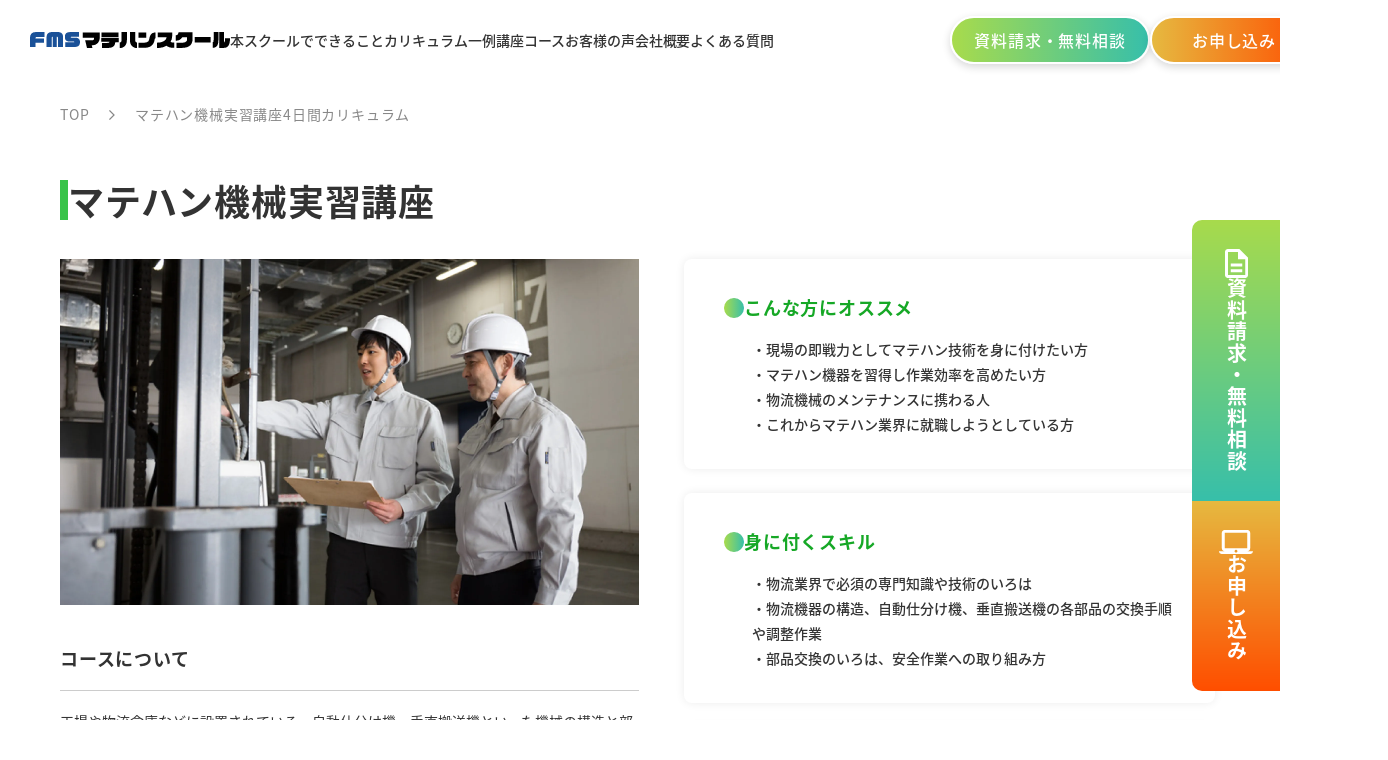

--- FILE ---
content_type: text/html; charset=UTF-8
request_url: http://school.fms-engineer.com/curriculum/course4/
body_size: 10181
content:


<!DOCTYPE html>
<html lang="ja">

<head>
  <meta charset="UTF-8">
  <meta name="viewport" content="width=device-width, initial-scale=1.0">
  <!-- ogp -->
  <meta property="og:title" content="FMSマテハンスクール｜マテハン機器の操作からメンテナンスまで">
  <meta property="og:type" content="website">
  <meta property="og:url" content="https://school.fms-engineer.com/">
  <meta property="og:image" content="http://school.fms-engineer.com/wp-content/themes/fms/assets/images/OGP.webp">
  <meta property="og:site_name" content="FMSマテハンスクール｜マテハン機器の操作からメンテナンスまで">
  <meta property="og:description" content="「マテハン機械の管理者・保全者の知識の向上」「急な機械の稼働停止への対応」や「メンテナンスの重要性」などマテハンメンテナンスの肝を網羅できるスクールです。">
  <link rel="preconnect" href="https://fonts.googleapis.com">
  <link rel="preconnect" href="https://fonts.gstatic.com" crossorigin>
  <link href="https://fonts.googleapis.com/css2?family=Poppins:ital,wght@0,100;0,200;0,300;0,400;0,500;0,600;0,700;0,800;0,900;1,100;1,200;1,300;1,400;1,500;1,600;1,700;1,800;1,900&family=Teko:wght@300..700&display=swap" rel="stylesheet">
  <!-- favicon -->
  <link rel="icon" href="http://school.fms-engineer.com/wp-content/themes/fms/assets/images/favicon.ico" type="image/x-icon">
  <meta name='robots' content='index, follow, max-image-preview:large, max-snippet:-1, max-video-preview:-1' />

	<!-- This site is optimized with the Yoast SEO plugin v22.4 - https://yoast.com/wordpress/plugins/seo/ -->
	<title>マテハン機械実習講座 | FMSマテハンスクール｜マテハン機器の操作からメンテナンスまで</title>
	<link rel="canonical" href="http://school.fms-engineer.com/curriculum/course4/" />
	<meta property="og:locale" content="ja_JP" />
	<meta property="og:type" content="article" />
	<meta property="og:title" content="マテハン機械実習講座 | FMSマテハンスクール｜マテハン機器の操作からメンテナンスまで" />
	<meta property="og:url" content="http://school.fms-engineer.com/curriculum/course4/" />
	<meta property="og:site_name" content="FMSマテハンスクール｜マテハン機器の操作からメンテナンスまで" />
	<meta property="article:modified_time" content="2024-04-19T03:53:27+00:00" />
	<meta property="og:image" content="http://school.fms-engineer.com/wp-content/uploads/2024/03/マテハン機械実習講座.webp" />
	<meta property="og:image:width" content="2316" />
	<meta property="og:image:height" content="1384" />
	<meta property="og:image:type" content="image/webp" />
	<meta name="twitter:card" content="summary_large_image" />
	<meta name="twitter:label1" content="推定読み取り時間" />
	<meta name="twitter:data1" content="1分" />
	<script type="application/ld+json" class="yoast-schema-graph">{"@context":"https://schema.org","@graph":[{"@type":"WebPage","@id":"http://school.fms-engineer.com/curriculum/course4/","url":"http://school.fms-engineer.com/curriculum/course4/","name":"マテハン機械実習講座 | FMSマテハンスクール｜マテハン機器の操作からメンテナンスまで","isPartOf":{"@id":"https://school.fms-engineer.com/#website"},"primaryImageOfPage":{"@id":"http://school.fms-engineer.com/curriculum/course4/#primaryimage"},"image":{"@id":"http://school.fms-engineer.com/curriculum/course4/#primaryimage"},"thumbnailUrl":"http://school.fms-engineer.com/wp-content/uploads/2024/03/マテハン機械実習講座.webp","datePublished":"2024-03-14T02:04:02+00:00","dateModified":"2024-04-19T03:53:27+00:00","breadcrumb":{"@id":"http://school.fms-engineer.com/curriculum/course4/#breadcrumb"},"inLanguage":"ja","potentialAction":[{"@type":"ReadAction","target":["http://school.fms-engineer.com/curriculum/course4/"]}]},{"@type":"ImageObject","inLanguage":"ja","@id":"http://school.fms-engineer.com/curriculum/course4/#primaryimage","url":"http://school.fms-engineer.com/wp-content/uploads/2024/03/マテハン機械実習講座.webp","contentUrl":"http://school.fms-engineer.com/wp-content/uploads/2024/03/マテハン機械実習講座.webp","width":2316,"height":1384},{"@type":"BreadcrumbList","@id":"http://school.fms-engineer.com/curriculum/course4/#breadcrumb","itemListElement":[{"@type":"ListItem","position":1,"name":"ホーム","item":"https://school.fms-engineer.com/"},{"@type":"ListItem","position":2,"name":"カリキュラム","item":"http://school.fms-engineer.com/curriculum/"},{"@type":"ListItem","position":3,"name":"マテハン機械実習講座"}]},{"@type":"WebSite","@id":"https://school.fms-engineer.com/#website","url":"https://school.fms-engineer.com/","name":"FMSマテハンスクール｜マテハン機器の操作からメンテナンスまで","description":"「マテハン機械の管理者・保全者の知識の向上」「急な機械の稼働停止への対応」や「メンテナンスの重要性」などマテハンメンテナンスの肝を網羅できるスクールです。","potentialAction":[{"@type":"SearchAction","target":{"@type":"EntryPoint","urlTemplate":"https://school.fms-engineer.com/?s={search_term_string}"},"query-input":"required name=search_term_string"}],"inLanguage":"ja"}]}</script>
	<!-- / Yoast SEO plugin. -->


<link rel='dns-prefetch' href='//cdn.jsdelivr.net' />
<link rel='dns-prefetch' href='//cdnjs.cloudflare.com' />
<link rel="alternate" title="oEmbed (JSON)" type="application/json+oembed" href="http://school.fms-engineer.com/wp-json/oembed/1.0/embed?url=http%3A%2F%2Fschool.fms-engineer.com%2Fcurriculum%2Fcourse4%2F" />
<link rel="alternate" title="oEmbed (XML)" type="text/xml+oembed" href="http://school.fms-engineer.com/wp-json/oembed/1.0/embed?url=http%3A%2F%2Fschool.fms-engineer.com%2Fcurriculum%2Fcourse4%2F&#038;format=xml" />
<style id='wp-img-auto-sizes-contain-inline-css' type='text/css'>
img:is([sizes=auto i],[sizes^="auto," i]){contain-intrinsic-size:3000px 1500px}
/*# sourceURL=wp-img-auto-sizes-contain-inline-css */
</style>
<style id='wp-emoji-styles-inline-css' type='text/css'>

	img.wp-smiley, img.emoji {
		display: inline !important;
		border: none !important;
		box-shadow: none !important;
		height: 1em !important;
		width: 1em !important;
		margin: 0 0.07em !important;
		vertical-align: -0.1em !important;
		background: none !important;
		padding: 0 !important;
	}
/*# sourceURL=wp-emoji-styles-inline-css */
</style>
<style id='wp-block-library-inline-css' type='text/css'>
:root{--wp-block-synced-color:#7a00df;--wp-block-synced-color--rgb:122,0,223;--wp-bound-block-color:var(--wp-block-synced-color);--wp-editor-canvas-background:#ddd;--wp-admin-theme-color:#007cba;--wp-admin-theme-color--rgb:0,124,186;--wp-admin-theme-color-darker-10:#006ba1;--wp-admin-theme-color-darker-10--rgb:0,107,160.5;--wp-admin-theme-color-darker-20:#005a87;--wp-admin-theme-color-darker-20--rgb:0,90,135;--wp-admin-border-width-focus:2px}@media (min-resolution:192dpi){:root{--wp-admin-border-width-focus:1.5px}}.wp-element-button{cursor:pointer}:root .has-very-light-gray-background-color{background-color:#eee}:root .has-very-dark-gray-background-color{background-color:#313131}:root .has-very-light-gray-color{color:#eee}:root .has-very-dark-gray-color{color:#313131}:root .has-vivid-green-cyan-to-vivid-cyan-blue-gradient-background{background:linear-gradient(135deg,#00d084,#0693e3)}:root .has-purple-crush-gradient-background{background:linear-gradient(135deg,#34e2e4,#4721fb 50%,#ab1dfe)}:root .has-hazy-dawn-gradient-background{background:linear-gradient(135deg,#faaca8,#dad0ec)}:root .has-subdued-olive-gradient-background{background:linear-gradient(135deg,#fafae1,#67a671)}:root .has-atomic-cream-gradient-background{background:linear-gradient(135deg,#fdd79a,#004a59)}:root .has-nightshade-gradient-background{background:linear-gradient(135deg,#330968,#31cdcf)}:root .has-midnight-gradient-background{background:linear-gradient(135deg,#020381,#2874fc)}:root{--wp--preset--font-size--normal:16px;--wp--preset--font-size--huge:42px}.has-regular-font-size{font-size:1em}.has-larger-font-size{font-size:2.625em}.has-normal-font-size{font-size:var(--wp--preset--font-size--normal)}.has-huge-font-size{font-size:var(--wp--preset--font-size--huge)}.has-text-align-center{text-align:center}.has-text-align-left{text-align:left}.has-text-align-right{text-align:right}.has-fit-text{white-space:nowrap!important}#end-resizable-editor-section{display:none}.aligncenter{clear:both}.items-justified-left{justify-content:flex-start}.items-justified-center{justify-content:center}.items-justified-right{justify-content:flex-end}.items-justified-space-between{justify-content:space-between}.screen-reader-text{border:0;clip-path:inset(50%);height:1px;margin:-1px;overflow:hidden;padding:0;position:absolute;width:1px;word-wrap:normal!important}.screen-reader-text:focus{background-color:#ddd;clip-path:none;color:#444;display:block;font-size:1em;height:auto;left:5px;line-height:normal;padding:15px 23px 14px;text-decoration:none;top:5px;width:auto;z-index:100000}html :where(.has-border-color){border-style:solid}html :where([style*=border-top-color]){border-top-style:solid}html :where([style*=border-right-color]){border-right-style:solid}html :where([style*=border-bottom-color]){border-bottom-style:solid}html :where([style*=border-left-color]){border-left-style:solid}html :where([style*=border-width]){border-style:solid}html :where([style*=border-top-width]){border-top-style:solid}html :where([style*=border-right-width]){border-right-style:solid}html :where([style*=border-bottom-width]){border-bottom-style:solid}html :where([style*=border-left-width]){border-left-style:solid}html :where(img[class*=wp-image-]){height:auto;max-width:100%}:where(figure){margin:0 0 1em}html :where(.is-position-sticky){--wp-admin--admin-bar--position-offset:var(--wp-admin--admin-bar--height,0px)}@media screen and (max-width:600px){html :where(.is-position-sticky){--wp-admin--admin-bar--position-offset:0px}}

/*# sourceURL=wp-block-library-inline-css */
</style><style id='global-styles-inline-css' type='text/css'>
:root{--wp--preset--aspect-ratio--square: 1;--wp--preset--aspect-ratio--4-3: 4/3;--wp--preset--aspect-ratio--3-4: 3/4;--wp--preset--aspect-ratio--3-2: 3/2;--wp--preset--aspect-ratio--2-3: 2/3;--wp--preset--aspect-ratio--16-9: 16/9;--wp--preset--aspect-ratio--9-16: 9/16;--wp--preset--color--black: #000000;--wp--preset--color--cyan-bluish-gray: #abb8c3;--wp--preset--color--white: #ffffff;--wp--preset--color--pale-pink: #f78da7;--wp--preset--color--vivid-red: #cf2e2e;--wp--preset--color--luminous-vivid-orange: #ff6900;--wp--preset--color--luminous-vivid-amber: #fcb900;--wp--preset--color--light-green-cyan: #7bdcb5;--wp--preset--color--vivid-green-cyan: #00d084;--wp--preset--color--pale-cyan-blue: #8ed1fc;--wp--preset--color--vivid-cyan-blue: #0693e3;--wp--preset--color--vivid-purple: #9b51e0;--wp--preset--gradient--vivid-cyan-blue-to-vivid-purple: linear-gradient(135deg,rgb(6,147,227) 0%,rgb(155,81,224) 100%);--wp--preset--gradient--light-green-cyan-to-vivid-green-cyan: linear-gradient(135deg,rgb(122,220,180) 0%,rgb(0,208,130) 100%);--wp--preset--gradient--luminous-vivid-amber-to-luminous-vivid-orange: linear-gradient(135deg,rgb(252,185,0) 0%,rgb(255,105,0) 100%);--wp--preset--gradient--luminous-vivid-orange-to-vivid-red: linear-gradient(135deg,rgb(255,105,0) 0%,rgb(207,46,46) 100%);--wp--preset--gradient--very-light-gray-to-cyan-bluish-gray: linear-gradient(135deg,rgb(238,238,238) 0%,rgb(169,184,195) 100%);--wp--preset--gradient--cool-to-warm-spectrum: linear-gradient(135deg,rgb(74,234,220) 0%,rgb(151,120,209) 20%,rgb(207,42,186) 40%,rgb(238,44,130) 60%,rgb(251,105,98) 80%,rgb(254,248,76) 100%);--wp--preset--gradient--blush-light-purple: linear-gradient(135deg,rgb(255,206,236) 0%,rgb(152,150,240) 100%);--wp--preset--gradient--blush-bordeaux: linear-gradient(135deg,rgb(254,205,165) 0%,rgb(254,45,45) 50%,rgb(107,0,62) 100%);--wp--preset--gradient--luminous-dusk: linear-gradient(135deg,rgb(255,203,112) 0%,rgb(199,81,192) 50%,rgb(65,88,208) 100%);--wp--preset--gradient--pale-ocean: linear-gradient(135deg,rgb(255,245,203) 0%,rgb(182,227,212) 50%,rgb(51,167,181) 100%);--wp--preset--gradient--electric-grass: linear-gradient(135deg,rgb(202,248,128) 0%,rgb(113,206,126) 100%);--wp--preset--gradient--midnight: linear-gradient(135deg,rgb(2,3,129) 0%,rgb(40,116,252) 100%);--wp--preset--font-size--small: 13px;--wp--preset--font-size--medium: 20px;--wp--preset--font-size--large: 36px;--wp--preset--font-size--x-large: 42px;--wp--preset--spacing--20: 0.44rem;--wp--preset--spacing--30: 0.67rem;--wp--preset--spacing--40: 1rem;--wp--preset--spacing--50: 1.5rem;--wp--preset--spacing--60: 2.25rem;--wp--preset--spacing--70: 3.38rem;--wp--preset--spacing--80: 5.06rem;--wp--preset--shadow--natural: 6px 6px 9px rgba(0, 0, 0, 0.2);--wp--preset--shadow--deep: 12px 12px 50px rgba(0, 0, 0, 0.4);--wp--preset--shadow--sharp: 6px 6px 0px rgba(0, 0, 0, 0.2);--wp--preset--shadow--outlined: 6px 6px 0px -3px rgb(255, 255, 255), 6px 6px rgb(0, 0, 0);--wp--preset--shadow--crisp: 6px 6px 0px rgb(0, 0, 0);}:where(.is-layout-flex){gap: 0.5em;}:where(.is-layout-grid){gap: 0.5em;}body .is-layout-flex{display: flex;}.is-layout-flex{flex-wrap: wrap;align-items: center;}.is-layout-flex > :is(*, div){margin: 0;}body .is-layout-grid{display: grid;}.is-layout-grid > :is(*, div){margin: 0;}:where(.wp-block-columns.is-layout-flex){gap: 2em;}:where(.wp-block-columns.is-layout-grid){gap: 2em;}:where(.wp-block-post-template.is-layout-flex){gap: 1.25em;}:where(.wp-block-post-template.is-layout-grid){gap: 1.25em;}.has-black-color{color: var(--wp--preset--color--black) !important;}.has-cyan-bluish-gray-color{color: var(--wp--preset--color--cyan-bluish-gray) !important;}.has-white-color{color: var(--wp--preset--color--white) !important;}.has-pale-pink-color{color: var(--wp--preset--color--pale-pink) !important;}.has-vivid-red-color{color: var(--wp--preset--color--vivid-red) !important;}.has-luminous-vivid-orange-color{color: var(--wp--preset--color--luminous-vivid-orange) !important;}.has-luminous-vivid-amber-color{color: var(--wp--preset--color--luminous-vivid-amber) !important;}.has-light-green-cyan-color{color: var(--wp--preset--color--light-green-cyan) !important;}.has-vivid-green-cyan-color{color: var(--wp--preset--color--vivid-green-cyan) !important;}.has-pale-cyan-blue-color{color: var(--wp--preset--color--pale-cyan-blue) !important;}.has-vivid-cyan-blue-color{color: var(--wp--preset--color--vivid-cyan-blue) !important;}.has-vivid-purple-color{color: var(--wp--preset--color--vivid-purple) !important;}.has-black-background-color{background-color: var(--wp--preset--color--black) !important;}.has-cyan-bluish-gray-background-color{background-color: var(--wp--preset--color--cyan-bluish-gray) !important;}.has-white-background-color{background-color: var(--wp--preset--color--white) !important;}.has-pale-pink-background-color{background-color: var(--wp--preset--color--pale-pink) !important;}.has-vivid-red-background-color{background-color: var(--wp--preset--color--vivid-red) !important;}.has-luminous-vivid-orange-background-color{background-color: var(--wp--preset--color--luminous-vivid-orange) !important;}.has-luminous-vivid-amber-background-color{background-color: var(--wp--preset--color--luminous-vivid-amber) !important;}.has-light-green-cyan-background-color{background-color: var(--wp--preset--color--light-green-cyan) !important;}.has-vivid-green-cyan-background-color{background-color: var(--wp--preset--color--vivid-green-cyan) !important;}.has-pale-cyan-blue-background-color{background-color: var(--wp--preset--color--pale-cyan-blue) !important;}.has-vivid-cyan-blue-background-color{background-color: var(--wp--preset--color--vivid-cyan-blue) !important;}.has-vivid-purple-background-color{background-color: var(--wp--preset--color--vivid-purple) !important;}.has-black-border-color{border-color: var(--wp--preset--color--black) !important;}.has-cyan-bluish-gray-border-color{border-color: var(--wp--preset--color--cyan-bluish-gray) !important;}.has-white-border-color{border-color: var(--wp--preset--color--white) !important;}.has-pale-pink-border-color{border-color: var(--wp--preset--color--pale-pink) !important;}.has-vivid-red-border-color{border-color: var(--wp--preset--color--vivid-red) !important;}.has-luminous-vivid-orange-border-color{border-color: var(--wp--preset--color--luminous-vivid-orange) !important;}.has-luminous-vivid-amber-border-color{border-color: var(--wp--preset--color--luminous-vivid-amber) !important;}.has-light-green-cyan-border-color{border-color: var(--wp--preset--color--light-green-cyan) !important;}.has-vivid-green-cyan-border-color{border-color: var(--wp--preset--color--vivid-green-cyan) !important;}.has-pale-cyan-blue-border-color{border-color: var(--wp--preset--color--pale-cyan-blue) !important;}.has-vivid-cyan-blue-border-color{border-color: var(--wp--preset--color--vivid-cyan-blue) !important;}.has-vivid-purple-border-color{border-color: var(--wp--preset--color--vivid-purple) !important;}.has-vivid-cyan-blue-to-vivid-purple-gradient-background{background: var(--wp--preset--gradient--vivid-cyan-blue-to-vivid-purple) !important;}.has-light-green-cyan-to-vivid-green-cyan-gradient-background{background: var(--wp--preset--gradient--light-green-cyan-to-vivid-green-cyan) !important;}.has-luminous-vivid-amber-to-luminous-vivid-orange-gradient-background{background: var(--wp--preset--gradient--luminous-vivid-amber-to-luminous-vivid-orange) !important;}.has-luminous-vivid-orange-to-vivid-red-gradient-background{background: var(--wp--preset--gradient--luminous-vivid-orange-to-vivid-red) !important;}.has-very-light-gray-to-cyan-bluish-gray-gradient-background{background: var(--wp--preset--gradient--very-light-gray-to-cyan-bluish-gray) !important;}.has-cool-to-warm-spectrum-gradient-background{background: var(--wp--preset--gradient--cool-to-warm-spectrum) !important;}.has-blush-light-purple-gradient-background{background: var(--wp--preset--gradient--blush-light-purple) !important;}.has-blush-bordeaux-gradient-background{background: var(--wp--preset--gradient--blush-bordeaux) !important;}.has-luminous-dusk-gradient-background{background: var(--wp--preset--gradient--luminous-dusk) !important;}.has-pale-ocean-gradient-background{background: var(--wp--preset--gradient--pale-ocean) !important;}.has-electric-grass-gradient-background{background: var(--wp--preset--gradient--electric-grass) !important;}.has-midnight-gradient-background{background: var(--wp--preset--gradient--midnight) !important;}.has-small-font-size{font-size: var(--wp--preset--font-size--small) !important;}.has-medium-font-size{font-size: var(--wp--preset--font-size--medium) !important;}.has-large-font-size{font-size: var(--wp--preset--font-size--large) !important;}.has-x-large-font-size{font-size: var(--wp--preset--font-size--x-large) !important;}
/*# sourceURL=global-styles-inline-css */
</style>

<style id='classic-theme-styles-inline-css' type='text/css'>
/*! This file is auto-generated */
.wp-block-button__link{color:#fff;background-color:#32373c;border-radius:9999px;box-shadow:none;text-decoration:none;padding:calc(.667em + 2px) calc(1.333em + 2px);font-size:1.125em}.wp-block-file__button{background:#32373c;color:#fff;text-decoration:none}
/*# sourceURL=/wp-includes/css/classic-themes.min.css */
</style>
<link rel='stylesheet' id='contact-form-7-css' href='http://school.fms-engineer.com/wp-content/plugins/contact-form-7/includes/css/styles.css?ver=5.9.3' type='text/css' media='all' />
<link rel='stylesheet' id='cf7msm_styles-css' href='http://school.fms-engineer.com/wp-content/plugins/contact-form-7-multi-step-module/resources/cf7msm.css?ver=4.3.1' type='text/css' media='all' />
<link rel='stylesheet' id='Slick-css-css' href='https://cdn.jsdelivr.net/npm/slick-carousel@1.8.1/slick/slick.css?ver=1.0.0' type='text/css' media='all' />
<link rel='stylesheet' id='Slick-theme-css-css' href='https://cdnjs.cloudflare.com/ajax/libs/slick-carousel/1.9.0/slick-theme.css?ver=1.0.0' type='text/css' media='all' />
<link rel='stylesheet' id='add-common-style-css' href='http://school.fms-engineer.com/wp-content/themes/fms/assets/styles/css/styles.css?ver=2025100860255' type='text/css' media='all' />
<script type="text/javascript" src="http://school.fms-engineer.com/wp-includes/js/jquery/jquery.min.js?ver=3.7.1" id="jquery-core-js"></script>
<script type="text/javascript" src="http://school.fms-engineer.com/wp-includes/js/jquery/jquery-migrate.min.js?ver=3.4.1" id="jquery-migrate-js"></script>
<script type="text/javascript" src="https://cdn.jsdelivr.net/npm/slick-carousel@1.8.1/slick/slick.min.js?ver=1.0.0" id="Slick-js"></script>
<script type="text/javascript" src="https://cdnjs.cloudflare.com/ajax/libs/lottie-web/5.7.4/lottie.min.js?ver=1.0.0" id="Lottie-js"></script>
<link rel="https://api.w.org/" href="http://school.fms-engineer.com/wp-json/" /><link rel="alternate" title="JSON" type="application/json" href="http://school.fms-engineer.com/wp-json/wp/v2/curriculum/50" /><link rel="EditURI" type="application/rsd+xml" title="RSD" href="http://school.fms-engineer.com/xmlrpc.php?rsd" />
<meta name="generator" content="WordPress 6.9" />
<link rel='shortlink' href='http://school.fms-engineer.com/?p=50' />
</head>

<body>
  <header class="Header">
    <div class="Header__inner">
      <h1>
        <a class="Header__logo__wrapper" href="http://school.fms-engineer.com#">
          <img class="Header__logo__image" src="http://school.fms-engineer.com/wp-content/themes/fms/assets/images/logo.svg" alt="FMSマテハンスクール">
        </a>
      </h1>
      <div class="Header__nav-wrapper pc_fx">
        <nav class="Header__nav">
          <a class="Header__nav__link" href="http://school.fms-engineer.com#realization">本スクールでできること</a>
          <a class="Header__nav__link" href="http://school.fms-engineer.com#curriculum">カリキュラム一例</a>
          <a class="Header__nav__link" href="http://school.fms-engineer.com#lesson">講座コース</a>
          <a class="Header__nav__link" href="http://school.fms-engineer.com#voice">お客様の声</a>
          <a class="Header__nav__link" href="http://school.fms-engineer.com#company">会社概要</a>
          <a class="Header__nav__link" href="http://school.fms-engineer.com#faq">よくある質問</a>
        </nav>
        <div class="Header__nav__btn__wrapper">
          <a class="Header__nav__btn request header" href="http://school.fms-engineer.com/request">資料請求・無料相談</a>
          <a class="Header__nav__btn contact" href="http://school.fms-engineer.com/contact">お申し込み</a>
        </div>
      </div>
    </div>
      </header>  <main class="Single-curriculum__main">

    <section class="Single-curriculum__top__section">
      
<section class="Fixed-btn__section">
  <a class="Fixed-btn request" href="http://school.fms-engineer.com/request">
    <img class="Fixed-btn__icon file" src="http://school.fms-engineer.com/wp-content/themes/fms/assets/images/fixed_btn_file_icon.svg" alt="ファイルアイコン">
    資料請求・無料相談
  </a>
  <a class="Fixed-btn contact" href="http://school.fms-engineer.com/contact">
    <img class="Fixed-btn__icon pc-icon" src="http://school.fms-engineer.com/wp-content/themes/fms/assets/images/fixed_btn_pc_icon.svg" alt="PCアイコン">
    お申し込み
  </a>
</section>      
<section class="breadcrumb-trail__wrapper">
  <a class="breadcrumb-trail__link" href="http://school.fms-engineer.com">TOP</a>

  
  
  <svg class="breadcrumb-trail__arrow" xmlns="http://www.w3.org/2000/svg" width="6" height="10.191" viewBox="0 0 6 10.191">
    <path id="arrow_forward_ios_FILL0_wght400_GRAD0_opsz24" d="M250.9-869.809l-.9-.9,4.191-4.191L250-879.1l.9-.9,5.1,5.1Z" transform="translate(-250 880)" fill="gray"/>
  </svg>

  <span>マテハン機械実習講座4日間カリキュラム</span>
</section>      <h1 class="Single-curriculum__title fadeIn">マテハン機械実習講座</h1>

      <div class="Single-curriculum__contents__wrapper fadeIn">

        <div class="Single-curriculum__contents__left__wrapper">
          <img class="Single-curriculum__contents__left__image" src="http://school.fms-engineer.com/wp-content/uploads/2024/03/マテハン機械実習講座.webp" alt="マテハン機械実習講座">
          <div class="Single-curriculum__contents__left__text__wrapper">
            <h2 class="Single-curriculum__contents__left__title">コースについて</h2>
            <p class="Single-curriculum__contents__left__text">工場や物流倉庫などに設置されている、自動仕分け機、垂直搬送機といった機械の構造と部品交換手順を実機で学べます。基礎知識が必要となるため、マテハン機械の経験や基礎知識が少ない方は、機械基礎講習の受講をお勧めいたします。
※ホクショー株式会社の機器を中心に各種マテハン機器を取り揃えております。</p>
            <div class="Single-curriculum__contents__left__bottom-text__wrapper">
              <p class="Single-curriculum__contents__left__bottom-text">
                <span class="Single-curriculum__contents__left__bottom-text__label">研修日数</span>
                4日間              </p>
              <p class="Single-curriculum__contents__left__bottom-text">
                <span class="Single-curriculum__contents__left__bottom-text__label">研修費用</span>
                108,000円<span class="Single-curriculum__contents__left__bottom-text-small">(税込)</span>
              </p>
            </div>
          </div>
        </div>

        <div class="Single-curriculum__contents__right__wrapper">

          <div class="Single-curriculum__contents__right__contents">
            <h3 class="Single-curriculum__contents__right__contents__title">こんな方にオススメ</h3>
            <p class="Single-curriculum__contents__right__contents__text">・現場の即戦力としてマテハン技術を身に付けたい方
・マテハン機器を習得し作業効率を高めたい方
・物流機械のメンテナンスに携わる人
・これからマテハン業界に就職しようとしている方</p>
          </div>

          <div class="Single-curriculum__contents__right__contents">
            <h3 class="Single-curriculum__contents__right__contents__title">身に付くスキル</h3>
            <p class="Single-curriculum__contents__right__contents__text">・物流業界で必須の専門知識や技術のいろは
・物流機器の構造、自動仕分け機、垂直搬送機の各部品の交換手順や調整作業
・部品交換のいろは、安全作業への取り組み方</p>
          </div>

          <div class="Single-curriculum__contents__right__contents">
            <h3 class="Single-curriculum__contents__right__contents__title">目指せる未来</h3>
            <p class="Single-curriculum__contents__right__contents__text">・倉庫施設や製造工場等の設備管理者
・倉庫施設や製造工場等の設備保全者
・メンテナンス会社を請け負う企業への就職、設立</p>
          </div>

        </div>
      </div>
    </section>

    <section class="Single-curriculum__bottom__section fadeBg">
            <h2 class="Single-curriculum__bottom__section__title fadeIn">カリキュラム日程</h2>

      <section class="Curriculum_schedule__section">

  <div class="Curriculum_schedule__contents content1 fadeIn">
    <p class="Curriculum_schedule__contents__left content1">
      1日目
    </p>

    <div class="Curriculum_schedule__contents__right">
      <div class="Curriculum_schedule__contents__right__content__wrapper">
        <p class="Curriculum_schedule__contents__right__content content1">オートレーターについて（講習）</p>
        <p class="Curriculum_schedule__contents__right__content content1">オートソーターについて（講習）</p>
        <p class="Curriculum_schedule__contents__right__content content1">オートレーター実習（ミニチュア機器使用）</p>
        <p class="Curriculum_schedule__contents__right__content content1">オートソーター実習（実機分岐装置使用）</p>
      </div>
    </div>
  </div>

  <div class="Curriculum_schedule__contents content2 fadeIn">
    <p class="Curriculum_schedule__contents__left content2">
      2日目
    </p>

    <div class="Curriculum_schedule__contents__right">
      <div class="Curriculum_schedule__contents__right__content__wrapper">
        <p class="Curriculum_schedule__contents__right__content content2">バーチレーター基礎</p>
        <p class="Curriculum_schedule__contents__right__content content2">主務チェーン実習（Z型・C型張り調整手順）</p>
        <p class="Curriculum_schedule__contents__right__content content2">荷受け台実習（脱着手順、交換手順）</p>
      </div>
    </div>
  </div>

  <div class="Curriculum_schedule__contents content3 fadeIn">
    <p class="Curriculum_schedule__contents__left content3">
      3日目
    </p>

    <div class="Curriculum_schedule__contents__right">
      <div class="Curriculum_schedule__contents__right__content__wrapper">
        <p class="Curriculum_schedule__contents__right__content content3">Z型バーチレーター工事について（講習）</p>
        <p class="Curriculum_schedule__contents__right__content content3">Z型バーチレーター工事実習</p>
        <p class="Curriculum_schedule__contents__right__content content3">動作確認と道具の片付け</p>
        <p class="Curriculum_schedule__contents__right__content content3 deco-none">（オーバーホール、本体モーター、主務チェーンなど）</p>
      </div>
    </div>
  </div>

  <div class="Curriculum_schedule__contents content4 fadeIn">
    <p class="Curriculum_schedule__contents__left content4">
      4日目
    </p>

    <div class="Curriculum_schedule__contents__right">
      <div class="Curriculum_schedule__contents__right__content__wrapper">
        <p class="Curriculum_schedule__contents__right__content content4">C型バーチレーター工事（講習）</p>
        <p class="Curriculum_schedule__contents__right__content content4">C型バーチレーター工事実習</p>
        <p class="Curriculum_schedule__contents__right__content content4">動作確認と道具の片付け</p>
        <p class="Curriculum_schedule__contents__right__content content4 deco-none">（オーバーホール、本体モーター、主務チェーンなど）</p>
      </div>
    </div>
  </div>

</section>
      <div class="Single-curriculum__bottom__section__back-btn__wrapper">
        <a class="Single-curriculum__bottom__section__back-btn fadeIn" href="http://school.fms-engineer.com">
          TOPへ戻る
        </a>
      </div>
    </section>
  </main>

<footer class="Footer fadeIn">
  <div class="Footer__top__inner">
    <div class="Footer__top__wrapper">
      <div class="Footer__top__left-wrapper">
        <img class="Footer__top__left__logo" src="http://school.fms-engineer.com/wp-content/themes/fms/assets/images/footer_logo.svg" alt="FMSロゴ">
        <p class="Footer__top__left__address">
          株式会社FMS<br>
          東京都町田市忠生1－13－6<br>
          TEL. 042-851-3580
        </p>
      </div>

      <div class="Footer__top__right__wrapper">
        <a class="Footer__top__right__link left" href="http://school.fms-engineer.com#realization">本スクールでできること</a>
        <a class="Footer__top__right__link center" href="http://school.fms-engineer.com#lesson">講座コース</a>
        <a class="Footer__top__right__link right" href="http://school.fms-engineer.com#company">会社概要</a>
        <a class="Footer__top__right__link left" href="http://school.fms-engineer.com#curriculum">カリキュラム一例</a>
        <a class="Footer__top__right__link center" href="http://school.fms-engineer.com#service">サービスの流れ</a>
        <a class="Footer__top__right__link right" href="http://school.fms-engineer.com#faq">よくある質問</a>
      </div>
    </div>
  </div>

  <div class="Footer__bottom__wrapper">
    <div class="Footer__bottom__inner">
      <a class="Footer__bottom__privacy-policy-link" href="http://school.fms-engineer.com/privacy-policy">個人情報保護方針</a>
      <p class="Footer__bottom__copy-right">Copyright© 株式会社FMS All Rights Reserved.</p>
    </div>
  </div>
  </footer>
  <script type="speculationrules">
{"prefetch":[{"source":"document","where":{"and":[{"href_matches":"/*"},{"not":{"href_matches":["/wp-*.php","/wp-admin/*","/wp-content/uploads/*","/wp-content/*","/wp-content/plugins/*","/wp-content/themes/fms/*","/*\\?(.+)"]}},{"not":{"selector_matches":"a[rel~=\"nofollow\"]"}},{"not":{"selector_matches":".no-prefetch, .no-prefetch a"}}]},"eagerness":"conservative"}]}
</script>
<script type="text/javascript" src="http://school.fms-engineer.com/wp-content/plugins/contact-form-7/includes/swv/js/index.js?ver=5.9.3" id="swv-js"></script>
<script type="text/javascript" id="contact-form-7-js-extra">
/* <![CDATA[ */
var wpcf7 = {"api":{"root":"http://school.fms-engineer.com/wp-json/","namespace":"contact-form-7/v1"}};
//# sourceURL=contact-form-7-js-extra
/* ]]> */
</script>
<script type="text/javascript" src="http://school.fms-engineer.com/wp-content/plugins/contact-form-7/includes/js/index.js?ver=5.9.3" id="contact-form-7-js"></script>
<script type="text/javascript" id="cf7msm-js-extra">
/* <![CDATA[ */
var cf7msm_posted_data = [];
//# sourceURL=cf7msm-js-extra
/* ]]> */
</script>
<script type="text/javascript" src="http://school.fms-engineer.com/wp-content/plugins/contact-form-7-multi-step-module/resources/cf7msm.min.js?ver=4.3.1" id="cf7msm-js"></script>
<script type="text/javascript" src="http://school.fms-engineer.com/wp-content/themes/fms/assets/js/common.js?ver=2025100860255" id="add-script-js"></script>
<script id="wp-emoji-settings" type="application/json">
{"baseUrl":"https://s.w.org/images/core/emoji/17.0.2/72x72/","ext":".png","svgUrl":"https://s.w.org/images/core/emoji/17.0.2/svg/","svgExt":".svg","source":{"concatemoji":"http://school.fms-engineer.com/wp-includes/js/wp-emoji-release.min.js?ver=6.9"}}
</script>
<script type="module">
/* <![CDATA[ */
/*! This file is auto-generated */
const a=JSON.parse(document.getElementById("wp-emoji-settings").textContent),o=(window._wpemojiSettings=a,"wpEmojiSettingsSupports"),s=["flag","emoji"];function i(e){try{var t={supportTests:e,timestamp:(new Date).valueOf()};sessionStorage.setItem(o,JSON.stringify(t))}catch(e){}}function c(e,t,n){e.clearRect(0,0,e.canvas.width,e.canvas.height),e.fillText(t,0,0);t=new Uint32Array(e.getImageData(0,0,e.canvas.width,e.canvas.height).data);e.clearRect(0,0,e.canvas.width,e.canvas.height),e.fillText(n,0,0);const a=new Uint32Array(e.getImageData(0,0,e.canvas.width,e.canvas.height).data);return t.every((e,t)=>e===a[t])}function p(e,t){e.clearRect(0,0,e.canvas.width,e.canvas.height),e.fillText(t,0,0);var n=e.getImageData(16,16,1,1);for(let e=0;e<n.data.length;e++)if(0!==n.data[e])return!1;return!0}function u(e,t,n,a){switch(t){case"flag":return n(e,"\ud83c\udff3\ufe0f\u200d\u26a7\ufe0f","\ud83c\udff3\ufe0f\u200b\u26a7\ufe0f")?!1:!n(e,"\ud83c\udde8\ud83c\uddf6","\ud83c\udde8\u200b\ud83c\uddf6")&&!n(e,"\ud83c\udff4\udb40\udc67\udb40\udc62\udb40\udc65\udb40\udc6e\udb40\udc67\udb40\udc7f","\ud83c\udff4\u200b\udb40\udc67\u200b\udb40\udc62\u200b\udb40\udc65\u200b\udb40\udc6e\u200b\udb40\udc67\u200b\udb40\udc7f");case"emoji":return!a(e,"\ud83e\u1fac8")}return!1}function f(e,t,n,a){let r;const o=(r="undefined"!=typeof WorkerGlobalScope&&self instanceof WorkerGlobalScope?new OffscreenCanvas(300,150):document.createElement("canvas")).getContext("2d",{willReadFrequently:!0}),s=(o.textBaseline="top",o.font="600 32px Arial",{});return e.forEach(e=>{s[e]=t(o,e,n,a)}),s}function r(e){var t=document.createElement("script");t.src=e,t.defer=!0,document.head.appendChild(t)}a.supports={everything:!0,everythingExceptFlag:!0},new Promise(t=>{let n=function(){try{var e=JSON.parse(sessionStorage.getItem(o));if("object"==typeof e&&"number"==typeof e.timestamp&&(new Date).valueOf()<e.timestamp+604800&&"object"==typeof e.supportTests)return e.supportTests}catch(e){}return null}();if(!n){if("undefined"!=typeof Worker&&"undefined"!=typeof OffscreenCanvas&&"undefined"!=typeof URL&&URL.createObjectURL&&"undefined"!=typeof Blob)try{var e="postMessage("+f.toString()+"("+[JSON.stringify(s),u.toString(),c.toString(),p.toString()].join(",")+"));",a=new Blob([e],{type:"text/javascript"});const r=new Worker(URL.createObjectURL(a),{name:"wpTestEmojiSupports"});return void(r.onmessage=e=>{i(n=e.data),r.terminate(),t(n)})}catch(e){}i(n=f(s,u,c,p))}t(n)}).then(e=>{for(const n in e)a.supports[n]=e[n],a.supports.everything=a.supports.everything&&a.supports[n],"flag"!==n&&(a.supports.everythingExceptFlag=a.supports.everythingExceptFlag&&a.supports[n]);var t;a.supports.everythingExceptFlag=a.supports.everythingExceptFlag&&!a.supports.flag,a.supports.everything||((t=a.source||{}).concatemoji?r(t.concatemoji):t.wpemoji&&t.twemoji&&(r(t.twemoji),r(t.wpemoji)))});
//# sourceURL=http://school.fms-engineer.com/wp-includes/js/wp-emoji-loader.min.js
/* ]]> */
</script>
</body>
</html>

--- FILE ---
content_type: text/css
request_url: http://school.fms-engineer.com/wp-content/themes/fms/assets/styles/css/styles.css?ver=2025100860255
body_size: 20065
content:
@charset "UTF-8";

*,
*::before,
*::after {
  -webkit-box-sizing: border-box;
  box-sizing: border-box;
}

body,
h1,
h2,
h3,
h4,
p,
figure,
blockquote,
dl,
dd {
  margin: 0;
}

ul[role=list],
ol[role=list] {
  list-style: none;
}

html:focus-within {
  scroll-behavior: smooth;
}

body {
  min-height: 100vh;
  text-rendering: optimizeSpeed;
  line-height: 1.5;
}

a:not([class]) {
  -webkit-text-decoration-skip: ink;
  text-decoration-skip-ink: auto;
}

img,
picture {
  max-width: 100%;
  display: block;
}

input,
button,
textarea,
select {
  font: inherit;
}

@font-face {
  font-family: "NotoSansJpMedium";
  src: url(../../fonts/Noto_Sans_JP/NotoSansJP-Medium.otf);
}

@font-face {
  font-family: "NotoSansJpRegular";
  src: url(../../fonts/Noto_Sans_JP/NotoSansJP-Regular.otf);
}

@font-face {
  font-family: "NotoSansJpBold";
  src: url(../../fonts/Noto_Sans_JP/NotoSansJP-Bold.otf);
}

@font-face {
  font-family: "NotoSansJpThin";
  src: url(../../fonts/Noto_Sans_JP/NotoSansJP-Thin.otf);
}

@font-face {
  font-family: "NotoSansJpBlack";
  src: url(../../fonts/Noto_Sans_JP/NotoSansJP-Black.otf);
}

@font-face {
  font-family: "NotoSerifJpRegular";
  src: url(../../fonts/Noto_Serif_JP/NotoSerifJP-Regular.otf);
}

@font-face {
  font-family: "NotoSerifJpMedium";
  src: url(../../fonts/Noto_Serif_JP/NotoSerifJP-Medium.otf);
}

@font-face {
  font-family: "NotoSerifJpBold";
  src: url(../../fonts/Noto_Serif_JP/NotoSerifJP-Bold.otf);
}

@font-face {
  font-family: "NotoSerifJpBlack";
  src: url(../../fonts/Noto_Serif_JP/NotoSerifJP-Black.otf);
}

@font-face {
  font-family: "LatoRegular";
  src: url(../../fonts/Lato/Lato-Regular.ttf);
}

@font-face {
  font-family: "LatoBold";
  src: url(../../fonts/Lato/Lato-Bold.ttf);
}

@font-face {
  font-family: "RobotoRegular";
  src: url(../../fonts/Roboto/Roboto-Regular.ttf);
}

@font-face {
  font-family: "RobotoMedium";
  src: url(../../fonts/Roboto/Roboto-Medium.ttf);
}

@font-face {
  font-family: "RobotoBold";
  src: url(../../fonts/Roboto/Roboto-Bold.ttf);
}

@font-face {
  font-family: "RobotoBlack";
  src: url(../../fonts/Roboto/Roboto-Black.ttf);
}

@font-face {
  font-family: "RobotoSemiBold";
  src: url(../../fonts/Poppins/Poppins-SemiBold.ttf);
}

@font-face {
  font-family: "Poppins-Bold";
  src: url(../../fonts/Poppins/Poppins-Bold.ttf);
}

@font-face {
  font-family: "Poppins-ExtraBold";
  src: url(../../fonts/Poppins/Poppins-ExtraBold.ttf);
}

@font-face {
  font-family: "Teko";
  src: url(../../fonts/Teko/static/Teko-Regular.ttf);
}

/*--------------------------------------------------*\
| カラー                                             |
\*--------------------------------------------------*/

/*--------------------------------------------------*\
| フォントサイズ                                       |
\*--------------------------------------------------*/

/*--------------------------------------------------*\
| コンテンツ幅                                       |
\*--------------------------------------------------*/

/*--------------------------------------------------*\
| レスポンシブ                                       |
\*--------------------------------------------------*/

/* パソコンで見たときは"pc"のclassがついた画像が表示される */

.pc {
  display: block !important;
}

.pc_inline {
  display: inline;
}

.pc_fx {
  display: -webkit-box;
  display: -ms-flexbox;
  display: flex;
}

.pc_inline-block {
  display: inline-block;
}

.sp {
  display: none !important;
}

.sp_inline {
  display: none !important;
}

.sp_fx {
  display: none !important;
}

.sp_inline-block {
  display: none !important;
}

/* スマートフォンで見たときは"sp"のclassがついた画像が表示される */

@font-face {
  font-family: "NotoSansJpMedium";
  src: url(../../fonts/Noto_Sans_JP/NotoSansJP-Medium.otf);
}

@font-face {
  font-family: "NotoSansJpRegular";
  src: url(../../fonts/Noto_Sans_JP/NotoSansJP-Regular.otf);
}

@font-face {
  font-family: "NotoSansJpBold";
  src: url(../../fonts/Noto_Sans_JP/NotoSansJP-Bold.otf);
}

@font-face {
  font-family: "NotoSansJpThin";
  src: url(../../fonts/Noto_Sans_JP/NotoSansJP-Thin.otf);
}

@font-face {
  font-family: "NotoSansJpBlack";
  src: url(../../fonts/Noto_Sans_JP/NotoSansJP-Black.otf);
}

@font-face {
  font-family: "NotoSerifJpRegular";
  src: url(../../fonts/Noto_Serif_JP/NotoSerifJP-Regular.otf);
}

@font-face {
  font-family: "NotoSerifJpMedium";
  src: url(../../fonts/Noto_Serif_JP/NotoSerifJP-Medium.otf);
}

@font-face {
  font-family: "NotoSerifJpBold";
  src: url(../../fonts/Noto_Serif_JP/NotoSerifJP-Bold.otf);
}

@font-face {
  font-family: "NotoSerifJpBlack";
  src: url(../../fonts/Noto_Serif_JP/NotoSerifJP-Black.otf);
}

@font-face {
  font-family: "LatoRegular";
  src: url(../../fonts/Lato/Lato-Regular.ttf);
}

@font-face {
  font-family: "LatoBold";
  src: url(../../fonts/Lato/Lato-Bold.ttf);
}

@font-face {
  font-family: "RobotoRegular";
  src: url(../../fonts/Roboto/Roboto-Regular.ttf);
}

@font-face {
  font-family: "RobotoMedium";
  src: url(../../fonts/Roboto/Roboto-Medium.ttf);
}

@font-face {
  font-family: "RobotoBold";
  src: url(../../fonts/Roboto/Roboto-Bold.ttf);
}

@font-face {
  font-family: "RobotoBlack";
  src: url(../../fonts/Roboto/Roboto-Black.ttf);
}

@font-face {
  font-family: "RobotoSemiBold";
  src: url(../../fonts/Poppins/Poppins-SemiBold.ttf);
}

@font-face {
  font-family: "Poppins-Bold";
  src: url(../../fonts/Poppins/Poppins-Bold.ttf);
}

@font-face {
  font-family: "Poppins-ExtraBold";
  src: url(../../fonts/Poppins/Poppins-ExtraBold.ttf);
}

@font-face {
  font-family: "Teko";
  src: url(../../fonts/Teko/static/Teko-Regular.ttf);
}

/*--------------------------------------------------*\
| カラー                                             |
\*--------------------------------------------------*/

/*--------------------------------------------------*\
| フォントサイズ                                       |
\*--------------------------------------------------*/

/*--------------------------------------------------*\
| コンテンツ幅                                       |
\*--------------------------------------------------*/

/*--------------------------------------------------*\
| レスポンシブ                                       |
\*--------------------------------------------------*/

/* パソコンで見たときは"pc"のclassがついた画像が表示される */

.pc {
  display: block !important;
}

.pc_inline {
  display: inline;
}

.pc_fx {
  display: -webkit-box;
  display: -ms-flexbox;
  display: flex;
}

.pc_inline-block {
  display: inline-block;
}

.sp {
  display: none !important;
}

.sp_inline {
  display: none !important;
}

.sp_fx {
  display: none !important;
}

.sp_inline-block {
  display: none !important;
}

/* スマートフォンで見たときは"sp"のclassがついた画像が表示される */

html {
  scroll-behavior: smooth;
  margin: 0 !important;
  scroll-padding-top: 100px;
}

body {
  color: #333;
  font-family: "NotoSansJpRegular";
  font-size: 10px;
  letter-spacing: 0.8px;
  margin: auto;
  max-width: 1920px;
  margin: auto;
}

body.open {
  overflow: hidden;
}

main {
  overflow: hidden;
  margin-top: 80px;
}

a {
  text-decoration: none;
  color: #333;
}

h1,
h2,
h3,
h4,
h5,
h6 {
  font-weight: normal;
}

/* 初期状態のスタイル */

.fadeIn {
  opacity: 0;
  -webkit-transform: translateY(20px);
  transform: translateY(20px);
  -webkit-transition: opacity 0.8s ease-out, -webkit-transform 0.8s ease-out;
  transition: opacity 0.8s ease-out, -webkit-transform 0.8s ease-out;
  transition: opacity 0.8s ease-out, transform 0.8s ease-out;
  transition: opacity 0.8s ease-out, transform 0.8s ease-out, -webkit-transform 0.8s ease-out;
  visibility: hidden;
}

/* アニメーション後のスタイル */

.fadeIn.visible {
  opacity: 1;
  -webkit-transform: translateY(0);
  transform: translateY(0);
  visibility: visible;
}

.contents-title {
  font-size: 40px;
  font-family: "NotoSansJpBold";
}

.contents-title-en {
  font-family: "Teko";
  font-size: 32px;
  color: #333;
  letter-spacing: 0.1rem;
}

.contents-title-en.drawer-menu {
  font-size: 12px;
}

.contents-title-en-green {
  color: #38C348;
}

.contents-title__wrapper {
  text-align: center;
}

.contents-title__under-text {
  font-size: 18px;
  font-family: "NotoSansJpMedium";
  margin-top: 24px;
}

.yellow-text {
  color: #FFFF3E;
}

.green-text {
  color: #16A826;
}

.slick-arrow {
  width: 65px;
  height: 65px;
  border: 5px solid #fff;
  background: #1C508B !important;
  border-radius: 50%;
  display: -webkit-box;
  display: -ms-flexbox;
  display: flex;
  -webkit-box-pack: center;
  -ms-flex-pack: center;
  justify-content: center;
  -webkit-box-align: center;
  -ms-flex-align: center;
  align-items: center;
}

.slick-arrow::before {
  content: "";
  opacity: 1;
  display: block;
  background-size: contain;
  background-repeat: no-repeat;
  width: 12px;
  height: 22px;
}

.slick-arrow:hover {
  background-color: #1C508B;
  opacity: 1;
}

.slick-arrow:hover::before {
  opacity: 0.8;
}

.slick-prev {
  left: -33px;
}

.slick-prev::before {
  background-image: url("../../images/slider_left_arrow.svg");
}

.slick-next {
  right: -33px;
}

.slick-next::before {
  background-image: url("../../images/slider_right_arrow.svg");
}

.slick-dots {
  bottom: -40px;
  left: 0;
}

.slick-dots li {
  width: 13px;
  height: 13px;
  padding: 0;
  margin: 0 6px;
}

.slick-dots li.slick-active button::before {
  background: #1C508B;
  opacity: 1;
}

.slick-dots li button {
  width: 13px;
  height: 13px;
}

.slick-dots li button::before {
  width: 13px;
  height: 13px;
  background: #fff;
  content: "";
  opacity: 1;
  border-radius: 50%;
  border: 2px solid #1C508B;
}

.orange_text {
  color: #FF6200;
}

/* 初期状態のスタイル */

.fadeIn {
  opacity: 0;
  -webkit-transform: translateY(20px);
  transform: translateY(20px);
  -webkit-transition: opacity 0.8s ease-out, -webkit-transform 0.8s ease-out;
  transition: opacity 0.8s ease-out, -webkit-transform 0.8s ease-out;
  transition: opacity 0.8s ease-out, transform 0.8s ease-out;
  transition: opacity 0.8s ease-out, transform 0.8s ease-out, -webkit-transform 0.8s ease-out;
  visibility: hidden;
}

/* アニメーション後のスタイル */

.fadeIn.visible {
  opacity: 1;
  -webkit-transform: translateY(0);
  transform: translateY(0);
  visibility: visible;
}

.Header {
  width: 100%;
  height: 80px;
  position: fixed;
  top: 0;
  left: 0;
  display: -webkit-box;
  display: -ms-flexbox;
  display: flex;
  -webkit-box-align: center;
  -ms-flex-align: center;
  align-items: center;
  font-family: "NotoSansJpMedium";
  background: #fff;
  z-index: 100001;
}

.Header__inner {
  width: 1792px;
  margin: auto;
  display: -webkit-box;
  display: -ms-flexbox;
  display: flex;
  -webkit-box-align: center;
  -ms-flex-align: center;
  align-items: center;
  -webkit-box-pack: justify;
  -ms-flex-pack: justify;
  justify-content: space-between;
  padding: 0 30px;
}

.Header__logo__wrapper {
  display: block;
  width: 266px;
}

.Header__logo__image {
  width: 100%;
}

.Header__nav-wrapper {
  display: -webkit-box;
  display: -ms-flexbox;
  display: flex;
}

.Header__nav {
  width: 773px;
  display: -webkit-box;
  display: -ms-flexbox;
  display: flex;
  gap: 40px;
  font-size: 14px;
  letter-spacing: -0.001rem;
  white-space: nowrap;
  -webkit-box-align: center;
  -ms-flex-align: center;
  align-items: center;
}

.Header__nav__btn {
  width: 188px;
  height: 56px;
  border-radius: 9999px;
  display: -webkit-box;
  display: -ms-flexbox;
  display: flex;
  -webkit-box-align: center;
  -ms-flex-align: center;
  align-items: center;
  -webkit-box-pack: center;
  -ms-flex-pack: center;
  justify-content: center;
  color: #fff;
  font-size: 16px;
  border: 2px solid #fff;
  -webkit-box-shadow: 0 3px 8px 0 rgba(0, 0, 0, 0.16);
  box-shadow: 0 3px 8px 0 rgba(0, 0, 0, 0.16);
  position: relative;
}

.Header__nav__btn.fv {
  width: 480px;
  height: 96px;
  font-size: 28px;
  font-family: "NotoSansJpBold";
}

.Header__nav__btn.fv.contact-banner {
  width: 440px;
}

.Header__nav__btn.fv::after {
  width: 24px;
  height: 24px;
  right: 32px;
}

.Header__nav__btn.fv.drawer-menu {
  width: 230px;
  height: 45px;
  font-size: 12px;
}

.Header__nav__btn.request {
  background: -webkit-gradient(linear, left top, right top, from(#A8DB4C), to(#37BFAA));
  background: -webkit-linear-gradient(left, #A8DB4C 0%, #37BFAA 100%);
  background: linear-gradient(90deg, #A8DB4C 0%, #37BFAA 100%);
}

.Header__nav__btn.request.header {
  width: 220px;
}

.Header__nav__btn.contact {
  background: -webkit-gradient(linear, left top, right top, from(#E6B940), to(#FF4E00));
  background: -webkit-linear-gradient(left, #E6B940 0%, #FF4E00 100%);
  background: linear-gradient(90deg, #E6B940 0%, #FF4E00 100%);
}

.Header__nav__btn.company {
  background: #333333;
  width: 289px;
  height: 64px;
  font-size: 18px;
  margin: auto;
}

.Header__nav__btn.company::after {
  content: "";
  display: block;
  background-image: url("../../images/header_btn_arrow.svg");
  position: absolute;
  background-size: contain;
  top: 50%;
  -webkit-transform: translateY(-50%);
  transform: translateY(-50%);
  width: 20px;
  height: 20px;
  right: 16px;
}

.Header__nav__btn__wrapper {
  margin-left: 56px;
  display: -webkit-box;
  display: -ms-flexbox;
  display: flex;
  gap: 16px;
}

.band-link {
  color: #fff;
  text-decoration: underline;
  font-size: 12px;
  -webkit-transition: 0.3s;
  transition: 0.3s;
}

.band-link:hover {
  opacity: 0.8;
  -webkit-transition: 0.3s;
  transition: 0.3s;
}

.band-link__wrapper {
  width: 100%;
  height: 40px;
  display: -webkit-box;
  display: -ms-flexbox;
  display: flex;
  -webkit-box-align: center;
  -ms-flex-align: center;
  align-items: center;
  -webkit-box-pack: center;
  -ms-flex-pack: center;
  justify-content: center;
  background: #1A5198;
}

.Fixed-btn {
  display: block;
  -webkit-writing-mode: vertical-rl;
  -ms-writing-mode: tb-rl;
  writing-mode: vertical-rl;
  color: #fff;
  padding: 29px 0;
  font-size: 20px;
  font-family: "NotoSansJpBold";
  letter-spacing: 0.1rem;
  display: -webkit-box;
  display: -ms-flexbox;
  display: flex;
  -webkit-box-align: center;
  -ms-flex-align: center;
  align-items: center;
  -webkit-box-pack: center;
  -ms-flex-pack: center;
  justify-content: center;
  width: 88px;
  gap: 8px;
}

.Fixed-btn.request {
  background: -webkit-gradient(linear, left top, left bottom, from(#A8DB4C), to(#37BFAA));
  background: -webkit-linear-gradient(top, #A8DB4C 0%, #37BFAA 100%);
  background: linear-gradient(180deg, #A8DB4C 0%, #37BFAA 100%);
  border-radius: 10px 0 0 0;
}

.Fixed-btn.contact {
  background: -webkit-gradient(linear, left top, left bottom, from(#E6B940), to(#FF4E00));
  background: -webkit-linear-gradient(top, #E6B940 0%, #FF4E00 100%);
  background: linear-gradient(180deg, #E6B940 0%, #FF4E00 100%);
  border-radius: 0 0 0 10px;
}

.Fixed-btn__section {
  position: fixed;
  top: 220px;
  right: 0;
  z-index: 100000;
}

.Fixed-btn__icon {
  display: block;
}

.Fixed-btn__icon.file {
  width: 23px;
}

.Fixed-btn__icon.pc-icon {
  width: 34px;
}

.Fv__section {
  position: relative;
  width: 100%;
  overflow: hidden;
}

.Fv__movie {
  position: absolute;
  top: 0;
  left: 0;
  width: 100%;
  -o-object-fit: cover;
  object-fit: cover;
  z-index: -1;
}

.Fv__mask {
  position: absolute;
  width: 100%;
  height: 70%;
  background: -webkit-gradient(linear, left top, left bottom, from(transparent), to(rgba(0, 0, 0, 0.8)));
  background: -webkit-linear-gradient(top, transparent 0%, rgba(0, 0, 0, 0.8) 100%);
  background: linear-gradient(to bottom, transparent 0%, rgba(0, 0, 0, 0.8) 100%);
  bottom: 0;
  left: 0;
  z-index: 1;
}

.Fv__contents__wrapper {
  width: 1000px;
  margin: auto;
  color: #fff;
  text-align: center;
  font-family: "NotoSansJpMedium";
  padding: 224px 0 160px 0;
  position: relative;
  z-index: 10;
}

.Fv__contents__title {
  font-size: 56px;
  font-family: "NotoSansJpBlack";
  text-shadow: 2px 2px 4px #000;
}

.Fv__contents__text {
  font-size: 20px;
  width: 624px;
  margin: auto;
  margin-top: 32px;
}

.Fv__contents__btn-text {
  font-size: 32px;
  font-family: "NotoSansJpBold";
  text-shadow: 2px 2px 4px #000;
}

.Fv__contents__btn-text__wrapper {
  margin-top: 64px;
}

.Fv__contents__btn__wrapper {
  display: -webkit-box;
  display: -ms-flexbox;
  display: flex;
  -webkit-box-pack: justify;
  -ms-flex-pack: justify;
  justify-content: space-between;
  margin-top: 13px;
}

.Fv__contents__btn__wrapper.drawer-menu {
  gap: 15px;
  margin-top: 31px;
}

.About__section {
  padding: 100px 0;
  position: relative;
}

.About__section::before {
  content: "";
  display: block;
  background-image: url("../../images/about_bg.webp");
  background-size: cover;
  top: 0;
  left: 0;
  width: 100%;
  height: 100%;
  position: absolute;
  z-index: -1;
  opacity: 0;
}

.About__section.visible::before {
  -webkit-animation: fadeBgAnimation 2s ease-out forwards;
  animation: fadeBgAnimation 2s ease-out forwards;
  opacity: 1;
}

@-webkit-keyframes fadeBgAnimation {
  from {
    opacity: 0;
  }

  to {
    opacity: 1;
  }
}

@keyframes fadeBgAnimation {
  from {
    opacity: 0;
  }

  to {
    opacity: 1;
  }
}

.About__contents {
  margin-top: 71px;
  display: -webkit-box;
  display: -ms-flexbox;
  display: flex;
  -webkit-box-pack: justify;
  -ms-flex-pack: justify;
  justify-content: space-between;
  -webkit-box-align: center;
  -ms-flex-align: center;
  align-items: center;
}

.About__contents__wrapper {
  background: #fff;
  width: 1500px;
  margin: auto;
  padding: 72px 107px 122px 117px;
}

.About__contents__image {
  width: 100%;
}

.About__contents__image__wrapper {
  width: 600px;
}

.About__contents__text {
  width: 600px;
  font-size: 16px;
  letter-spacing: -0.001rem;
  line-height: 1.8;
}

.Realization__top__wrapper {
  padding: 120px 0;
  position: relative;
}

.Realization__top__wrapper::before {
  content: "";
  display: block;
  background: #ECFCDD;
  top: 0;
  left: 0;
  width: 100%;
  height: 100%;
  position: absolute;
  z-index: -1;
  opacity: 0;
}

.Realization__top__wrapper.visible::before {
  -webkit-animation: fadeBgAnimation 2s ease-out forwards;
  animation: fadeBgAnimation 2s ease-out forwards;
  opacity: 1;
}

@keyframes fadeBgAnimation {
  from {
    opacity: 0;
  }

  to {
    opacity: 1;
  }
}

.Realization__contents__wrapper {
  position: relative;
  width: 1161px;
  height: 500px;
  margin: auto;
  margin-top: 64px;
}

.Realization__contents__wrapper.first {
  margin-top: 96px;
}

.Realization__contents__text__wrapper {
  position: absolute;
  padding: 64px 56px;
  background: #fff;
  z-index: 10;
  border-radius: 8px;
  -webkit-box-shadow: 0 0 40px rgba(0, 0, 0, 0.08);
  box-shadow: 0 0 40px rgba(0, 0, 0, 0.08);
}

.Realization__contents__text__wrapper.second {
  right: 0;
  bottom: 0;
}

.Realization__contents__text__wrapper.third {
  left: 0;
  top: auto;
  bottom: 0;
}

.Realization__contents__number {
  position: absolute;
  width: 80px;
  top: -40px;
  left: 40px;
}

.Realization__contents__title {
  font-size: 28px;
  font-family: "NotoSansJpBold";
}

.Realization__contents__title::after {
  content: "";
  display: block;
  width: 40px;
  height: 4px;
  background: #38C348;
  margin-top: 24px;
}

.Realization__contents__text {
  font-size: 16px;
  font-family: "NotoSansJpMedium";
  width: 492px;
  margin-top: 24px;
  letter-spacing: -0.001rem;
}

.Realization__contents__image__wrapper {
  position: absolute;
  width: 700px;
  right: 0;
  bottom: 0;
  z-index: 1;
}

.Realization__contents__image__wrapper.second {
  left: 0;
  right: auto;
  top: 0;
}

.Realization__contents__image__wrapper.third {
  top: 0;
  bottom: auto;
}

.Realization__bottom__wrapper {
  height: 1271px;
  padding-top: 112px;
  position: relative;
}

.Realization__bottom__wrapper::before {
  content: "";
  display: block;
  background-image: url("../../images/realization_bottom_bg_image.webp");
  background-color: #F7F7F7;
  background-size: contain;
  background-repeat: no-repeat;
  top: 0;
  left: 0;
  width: 100%;
  height: 100%;
  position: absolute;
  z-index: -1;
  opacity: 0;
}

.Realization__bottom__wrapper.visible::before {
  -webkit-animation: fadeBgAnimation 2s ease-out forwards;
  animation: fadeBgAnimation 2s ease-out forwards;
  opacity: 1;
}

@keyframes fadeBgAnimation {
  from {
    opacity: 0;
  }

  to {
    opacity: 1;
  }
}

.Realization__bottom__title {
  font-size: 48px;
  font-family: "NotoSansJpBold";
  text-align: center;
  color: #fff;
  background: -webkit-gradient(linear, left top, right top, from(#A8DB4C), to(#37BFAA));
  background: -webkit-linear-gradient(left, #A8DB4C 0%, #37BFAA 100%);
  background: linear-gradient(90deg, #A8DB4C 0%, #37BFAA 100%);
  display: inline-block;
  padding: 0 24px;
  position: relative;
  z-index: 10;
}

.Realization__bottom__title.bottom {
  margin-top: 24px;
}

.Realization__bottom__title__wrapper {
  text-align: center;
}

.Realization__bottom__contents {
  position: relative;
  display: -webkit-box;
  display: -ms-flexbox;
  display: flex;
  -webkit-box-pack: justify;
  -ms-flex-pack: justify;
  justify-content: space-between;
  width: 550px;
}

.Realization__bottom__contents__wrapper {
  width: 1280px;
  margin: auto;
  background: #fff;
  border-radius: 8px;
  padding: 81px 66px 72px 72px;
  -webkit-box-shadow: 0 0 40px rgba(0, 0, 0, 0.1);
  box-shadow: 0 0 40px rgba(0, 0, 0, 0.1);
  position: relative;
  z-index: 1;
  top: -40px;
}

.Realization__bottom__contents__inner {
  display: -webkit-box;
  display: -ms-flexbox;
  display: flex;
  -webkit-box-pack: justify;
  -ms-flex-pack: justify;
  justify-content: space-between;
}

.Realization__bottom__content {
  border-radius: 4px;
  padding: 32px;
  width: 264px;
  height: 350px;
  background: #EAEAEA;
}

.Realization__bottom__content.right {
  background: #FFF8C6;
}

.Realization__bottom__content__text {
  font-size: 16px;
  font-family: "NotoSansJpMedium";
  letter-spacing: -0.001rem;
  line-height: 1.8;
  margin-top: 16px;
}

.Realization__bottom__content__triangle {
  position: absolute;
  top: 50%;
  left: 50%;
  -webkit-transform: translate(-50%, -50%);
  transform: translate(-50%, -50%);
}

.Realization__bottom__center__text {
  font-size: 32px;
  font-family: "NotoSansJpBold";
  text-align: center;
  color: #FF6200;
  margin: 32px 0;
}

.Contact-banner__section {
  position: relative;
}

.Contact-banner__section::before {
  content: "";
  display: block;
  background-image: url("../../images/contact_banner_bg.webp");
  background-size: cover;
  top: 0;
  left: 0;
  width: 100%;
  height: 100%;
  position: absolute;
  z-index: -1;
  opacity: 0;
}

.Contact-banner__section.visible::before {
  -webkit-animation: fadeBgAnimation 2s ease-out forwards;
  animation: fadeBgAnimation 2s ease-out forwards;
  opacity: 1;
}

@keyframes fadeBgAnimation {
  from {
    opacity: 0;
  }

  to {
    opacity: 1;
  }
}

.Contact-banner__inner {
  position: relative;
  width: 1220px;
  margin: auto;
  padding: 64px 0 80px 0;
}

.Contact-banner__title {
  font-size: 48px;
  font-family: "NotoSansJpBold";
  margin-left: 257px;
  color: #fff;
}

.Contact-banner__image {
  position: absolute;
  width: 368px;
  right: -80px;
  bottom: 0;
}

.Contact-banner__btn__wrapper {
  display: -webkit-box;
  display: -ms-flexbox;
  display: flex;
  gap: 40px;
  margin-top: 40px;
}

.Curriculum__section {
  padding: 129px 0 120px 0;
  position: relative;
}

.Curriculum__section::before {
  content: "";
  display: block;
  background-image: url("../../images/curriculum_bg.webp");
  background-size: contain;
  top: 0;
  left: 0;
  width: 100%;
  height: 100%;
  position: absolute;
  z-index: -1;
  opacity: 0;
}

.Curriculum__section.visible::before {
  -webkit-animation: fadeBgAnimation 2s ease-out forwards;
  animation: fadeBgAnimation 2s ease-out forwards;
  opacity: 1;
}

@keyframes fadeBgAnimation {
  from {
    opacity: 0;
  }

  to {
    opacity: 1;
  }
}

.Curriculum__contents__wrapper {
  width: 1280px;
  margin: auto;
  margin-top: 48px;
  background: #fff;
  padding: 74px 140px 48px 140px;
  display: -webkit-box;
  display: -ms-flexbox;
  display: flex;
  -webkit-box-pack: justify;
  -ms-flex-pack: justify;
  justify-content: space-between;
  -webkit-box-shadow: 0 0 40px rgba(0, 0, 0, 0.1);
  box-shadow: 0 0 40px rgba(0, 0, 0, 0.1);
  border-radius: 8px;
}

.Curriculum__content {
  position: relative;
  border-radius: 10px;
  padding: 50px 40px 32px 40px;
  display: -webkit-box;
  display: -ms-flexbox;
  display: flex;
  -webkit-box-orient: vertical;
  -webkit-box-direction: normal;
  -ms-flex-direction: column;
  flex-direction: column;
}

.Curriculum__content.left {
  background: #EDFCDD;
}

.Curriculum__content.right {
  background: #E1F7F0;
}

.Curriculum__content__wrapper {
  width: 480px;
}

.Curriculum__content__date {
  position: absolute;
  background: #8BCC47;
  color: #fff;
  text-align: center;
  display: block;
  width: 140px;
  height: 52px;
  line-height: 52px;
  font-size: 22px;
  font-family: "NotoSansJpBold";
  border-radius: 6px;
  top: -26px;
  left: 50%;
  -webkit-transform: translateX(-50%);
  transform: translateX(-50%);
}

.Curriculum__content__title {
  color: #376C00;
  font-size: 22px;
  font-family: "NotoSansJpBold";
  text-align: center;
  margin-bottom: 24px;
}

.Curriculum__content__text {
  font-size: 18px;
  font-family: "NotoSansJpMedium";
  background: #fff;
  border-radius: 6px;
  margin-top: 16px;
  display: -webkit-box;
  display: -ms-flexbox;
  display: flex;
  padding: 11px 0;
  -webkit-box-align: start;
  -ms-flex-align: start;
  align-items: flex-start;
  padding-left: 16px;
  gap: 16px;
  position: relative;
}

.Curriculum__content__text::before {
  content: "●";
  color: #8BCC47;
}

.Curriculum__content__text.right::before {
  color: #48C39E;
}

.Curriculum__content__text.border::after {
  content: "";
  position: absolute;
  width: 385px;
  height: 3px;
  border-bottom: 3px dotted #8BCC47;
  -webkit-transform: rotate(90deg);
  transform: rotate(90deg);
  bottom: -168px;
  left: -168px;
  z-index: 10;
}

.Curriculum__content__text.border.right::after {
  border-color: #48C39E;
  width: 707px;
  bottom: -340px;
  left: -329px;
}

.Curriculum__content__left-image {
  width: 98%;
  margin-top: 31px;
}

.Lesson__section {
  padding: 120px 0 160px 0;
  position: relative;
}

.Lesson__section::before {
  content: "";
  display: block;
  background: #F7F7F7;
  top: 0;
  left: 0;
  width: 100%;
  height: 100%;
  position: absolute;
  z-index: -1;
  opacity: 0;
}

.Lesson__section.visible::before {
  -webkit-animation: fadeBgAnimation 2s ease-out forwards;
  animation: fadeBgAnimation 2s ease-out forwards;
  opacity: 1;
}

@keyframes fadeBgAnimation {
  from {
    opacity: 0;
  }

  to {
    opacity: 1;
  }
}

.Lesson__contents {
  border-radius: 8px;
  border: 6px solid #000;
  -webkit-box-shadow: 0 0 20px rgba(0, 0, 0, 0.16);
  box-shadow: 0 0 20px rgba(0, 0, 0, 0.16);
  padding: 34px 26px 32px 26px;
  width: 410px;
}

.Lesson__contents.content1 {
  width: 100%;
  display: -webkit-box;
  display: -ms-flexbox;
  display: flex;
  -webkit-box-pack: justify;
  -ms-flex-pack: justify;
  justify-content: space-between;
  border-color: #FF761D;
  padding: 26px 26px 26px 140px;
  margin-bottom: 18px;
}

.Lesson__contents.content2 {
  border-color: #87D65D;
}

.Lesson__contents.content3 {
  border-color: #00BA64;
}

.Lesson__contents.content4 {
  border-color: #50C3E6;
}

.Lesson__contents.content5 {
  border-color: #5D7ED6;
}

.Lesson__contents.content6 {
  border-color: #9C2DD6;
}

.Lesson__contents.content7 {
  border-color: #E650C3;
}

.Lesson__contents__wrapper {
  margin: auto;
  margin-top: 70px;
  width: 1280px;
  display: -webkit-box;
  display: -ms-flexbox;
  display: flex;
  -ms-flex-wrap: wrap;
  flex-wrap: wrap;
  -webkit-column-gap: 25px;
  -moz-column-gap: 25px;
  column-gap: 25px;
  row-gap: 30px;
}

.Lesson__contents__text-wrapper {
  width: 290px;
  margin: auto;
}

.Lesson__contents__text-wrapper.content1 {
  width: 504px;
  margin: 0;
}

.Lesson__contents__title {
  font-size: 24px;
  font-family: "NotoSansJpBold";
  letter-spacing: -0.001rem;
  white-space: nowrap;
  position: relative;
  left: -56px;
  width: 410px;
}

.Lesson__contents__title.content1 {
  position: static;
  width: 197px;
  font-size: 40px;
  color: #FF761D;
}

.Lesson__contents__title.content2 {
  color: #87D65D;
}

.Lesson__contents__title.content3 {
  color: #00BA64;
}

.Lesson__contents__title.content4 {
  color: #50C3E6;
}

.Lesson__contents__title.content5 {
  color: #5D7ED6;
}

.Lesson__contents__title.content6 {
  color: #9C2DD6;
}

.Lesson__contents__title.content7 {
  font-size: 22px;
  color: #E650C3;
}

.Lesson__contents__title__wrapper {
  border-bottom: 1px solid #CCCCCC;
  padding-bottom: 16px;
  text-align: center;
}

.Lesson__contents__title__wrapper.content1 {
  display: -webkit-box;
  display: -ms-flexbox;
  display: flex;
  gap: 40px;
  -webkit-box-align: baseline;
  -ms-flex-align: baseline;
  align-items: baseline;
  padding-bottom: 24px;
  margin-top: 24px;
}

.Lesson__contents__price {
  font-size: 16px;
  font-family: "NotoSansJpMedium";
  letter-spacing: -0.001rem;
  margin-top: 8px;
}

.Lesson__contents__price-large {
  font-size: 24px;
  font-family: "NotoSansJpBold";
}

.Lesson__contents__price-large.content1 {
  font-size: 32px;
  margin-top: 0;
}

.Lesson__contents__price-small {
  font-size: 14px;
}

.Lesson__contents__under-text {
  font-size: 14px;
  white-space: pre-wrap;
  letter-spacing: -0.001rem;
}

.Lesson__contents__under-text.content2,
.Lesson__contents__under-text.content3,
.Lesson__contents__under-text.content4 {
  height: 105px;
}

.Lesson__contents__under-text.content5,
.Lesson__contents__under-text.content6,
.Lesson__contents__under-text.content7 {
  height: 65px;
}

.Lesson__contents__under-text__wrapper {
  width: 100%;
  margin-top: 24px;
}

.Lesson__contents__btn {
  position: relative;
  display: -webkit-box;
  display: -ms-flexbox;
  display: flex;
  -webkit-box-pack: center;
  -ms-flex-pack: center;
  justify-content: center;
  -webkit-box-align: center;
  -ms-flex-align: center;
  align-items: center;
  font-size: 18px;
  font-family: "NotoSansJpBold";
  -webkit-box-shadow: 0 3px 8px rgba(0, 0, 0, 0.16);
  box-shadow: 0 3px 8px rgba(0, 0, 0, 0.16);
  width: 240px;
  height: 64px;
  border-radius: 9999px;
  border: 3px solid #EDEDED;
  margin: auto;
  margin-top: 24px;
}

.Lesson__contents__btn::after {
  content: "";
  background-image: url(../../images/link_btn_right_arrow.svg);
  position: absolute;
  top: 50%;
  right: 16px;
  -webkit-transform: translateY(-50%);
  transform: translateY(-50%);
  display: block;
  width: 20px;
  height: 20px;
}

.Lesson__contents__btn.content1 {
  margin: 24px auto 0 0;
}

.Lesson__contents__image {
  width: 100%;
}

.Lesson__contents__image__wrapper {
  width: 100%;
  margin-top: 24px;
}

.Lesson__contents__image__wrapper.content1 {
  width: 482px;
  margin-top: 0;
}

.Comparison__section {
  padding: 126px 0 129px 0;
}

.Comparison__contents__wrapper {
  margin-top: 72px;
}

.Comparison__contents__table {
  margin: auto;
  width: 1222px;
}

.Comparison__contents__table__top__wrapper {
  width: 100%;
  display: -webkit-box;
  display: -ms-flexbox;
  display: flex;
  -webkit-box-align: end;
  -ms-flex-align: end;
  align-items: flex-end;
}

.Comparison__contents__table__top__label {
  width: 267px;
  height: 64px;
  display: -webkit-box;
  display: -ms-flexbox;
  display: flex;
  -webkit-box-pack: center;
  -ms-flex-pack: center;
  justify-content: center;
  -webkit-box-align: center;
  -ms-flex-align: center;
  align-items: center;
  text-align: center;
  font-size: 18px;
  font-family: "NotoSansJpMedium";
  border-bottom: 1px solid #F0F0F0;
  -webkit-box-sizing: border-box;
  box-sizing: border-box;
}

.Comparison__contents__table__top__label.transparent {
  width: 154px;
}

.Comparison__contents__table__top__label.company {
  height: 96px;
  background: #FFECC3;
  font-size: 20px;
  font-family: "NotoSansJpBold";
  -webkit-box-shadow: -4px 0 0 0 #FF6200, 4px 0 0 0 #FF6200;
  box-shadow: -4px 0 0 0 #FF6200, 4px 0 0 0 #FF6200;
  border-bottom: 1px solid #F0F0F0;
  position: relative;
  z-index: 10;
  border-top: 4px solid #FF6200;
}

.Comparison__contents__table__top__label.a-company {
  background: #E2E9FC;
  margin-left: 4px;
}

.Comparison__contents__table__top__label.b-company {
  background: #D3F5F5;
}

.Comparison__contents__table__top__label.c-company {
  background: #FAEFFD;
}

.Comparison__contents__table__data__wrapper {
  display: -webkit-box;
  display: -ms-flexbox;
  display: flex;
}

.Comparison__contents__table__data__label {
  width: 267px;
  display: -webkit-box;
  display: -ms-flexbox;
  display: flex;
  -webkit-box-align: center;
  -ms-flex-align: center;
  align-items: center;
  -webkit-box-pack: center;
  -ms-flex-pack: center;
  justify-content: center;
  border-bottom: 1px solid #F0F0F0;
  border-right: 1px solid #F0F0F0;
  padding: 30px 0 28px 0;
  font-size: 16px;
  font-family: "NotoSansJpMedium";
  text-align: center;
  -webkit-box-sizing: border-box;
  box-sizing: border-box;
  letter-spacing: 0.022rem;
}

.Comparison__contents__table__data__label .large-text {
  font-size: 20px;
}

.Comparison__contents__table__data__label .medium-text {
  font-size: 16px;
}

.Comparison__contents__table__data__label .small-text {
  font-size: 12px;
}

.Comparison__contents__table__data__label.a-company {
  margin-left: 4px;
}

.Comparison__contents__table__data__label.second {
  padding: 24px 0 23px 0;
}

.Comparison__contents__table__data__label.forth {
  padding: 41px 0;
}

.Comparison__contents__table__data__label.fifth {
  padding: 22px 0;
}

.Comparison__contents__table__data__label.text-left {
  text-align: left;
  padding: 22px 0 22px 27px;
  -webkit-box-sizing: border-box;
  box-sizing: border-box;
  -webkit-box-pack: start;
  -ms-flex-pack: start;
  justify-content: flex-start;
}

.Comparison__contents__table__data__label.text-left.second-a-company {
  font-size: 15px;
  padding-left: 20px;
}

.Comparison__contents__table__data__label.text-left.second-c-company {
  font-size: 15px;
  padding-left: 43px;
}

.Comparison__contents__table__data__label.text-left.bottom-second {
  padding-left: 21px;
}

.Comparison__contents__table__data__label.text-left.bottom-third {
  padding-left: 25px;
}

.Comparison__contents__table__data__label.left {
  font-size: 18px;
  width: 154px;
  background: #E3E3E3;
}

.Comparison__contents__table__data__label.left.light {
  background: #F0F0F0;
}

.Comparison__contents__table__data__label.company {
  background: #FFFBF2;
  -webkit-box-shadow: -4px 0 0 0 #FF6200, 4px 0 0 0 #FF6200;
  box-shadow: -4px 0 0 0 #FF6200, 4px 0 0 0 #FF6200;
}

.Comparison__contents__table__data__label.company.bottom {
  border-bottom: 4px solid #FF6200;
}

.Service__section {
  padding-bottom: 141px;
}

.Service__contents {
  width: 300px;
  background: #EDFCDD;
  position: relative;
  padding: 48px 24px 32px 24px;
  border-radius: 8px;
  z-index: 0;
}

.Service__contents__wrapper {
  display: -webkit-box;
  display: -ms-flexbox;
  display: flex;
  -webkit-box-pack: center;
  -ms-flex-pack: center;
  justify-content: center;
  gap: 27px;
  margin-top: 78px;
}

.Service__contents__number {
  position: absolute;
  width: 48px;
  top: -24px;
  left: 50%;
  -webkit-transform: translateX(-50%);
  transform: translateX(-50%);
}

.Service__contents__title {
  font-size: 20px;
  font-family: "NotoSansJpBold";
  text-align: center;
}

.Service__contents__image {
  width: 160px;
  margin: 24px auto;
}

.Service__contents__text {
  font-size: 16px;
  font-family: "NotoSansJpMedium";
  letter-spacing: -0.001rem;
  line-height: 2;
  white-space: nowrap;
}

.Service__contents__triangle {
  position: absolute;
  width: 80px;
  top: 50%;
  -webkit-transform: translateY(-50%);
  transform: translateY(-50%);
  left: -52px;
  z-index: 10;
}

.Introduction__section {
  position: relative;
  padding: 85px 0 140px 0;
}

.Introduction__section::before {
  content: "";
  display: block;
  background-image: url("../../images/introduction_bg.webp");
  background-size: contain;
  background-repeat: no-repeat;
  top: 0;
  left: 0;
  width: 100%;
  height: 100%;
  position: absolute;
  z-index: -1;
  opacity: 0;
}

.Introduction__section.visible::before {
  -webkit-animation: fadeBgAnimation 2s ease-out forwards;
  animation: fadeBgAnimation 2s ease-out forwards;
  opacity: 1;
}

@keyframes fadeBgAnimation {
  from {
    opacity: 0;
  }

  to {
    opacity: 1;
  }
}

.Introduction__title {
  font-size: 48px;
  font-family: "NotoSansJpBold";
  text-align: center;
}

.Introduction__subtitle {
  font-size: 20px;
  font-family: "NotoSansJpMedium";
  text-align: center;
  margin-top: 40px;
}

.Introduction__contents {
  width: 360px;
  -webkit-box-shadow: 0 0 20px 0 rgba(0, 0, 0, 0.16);
  box-shadow: 0 0 20px 0 rgba(0, 0, 0, 0.16);
  border-radius: 8px;
}

.Introduction__contents__wrapper {
  margin-top: 64px;
  display: -webkit-box;
  display: -ms-flexbox;
  display: flex;
  -webkit-box-pack: center;
  -ms-flex-pack: center;
  justify-content: center;
  gap: 40px;
}

.Introduction__contents__image {
  width: 100%;
}

.Introduction__contents__text-wrapper {
  padding: 40px;
}

.Introduction__contents__title {
  font-size: 20px;
  font-family: "NotoSansJpBold";
  color: #34A885;
  text-align: center;
  letter-spacing: -0.001rem;
}

.Introduction__contents__text {
  font-size: 16px;
  font-family: "NotoSansJpMedium";
  letter-spacing: -0.001rem;
  line-height: 1.8;
  margin-top: 24px;
}

.Introduction__about__outer {
  width: 1160px;
  background: #FFFDE2;
  margin: auto;
  margin-top: 116px;
  padding: 53px 80px 42px 80px;
}

.Introduction__about__wrapper {
  display: -webkit-box;
  display: -ms-flexbox;
  display: flex;
  gap: 20px;
}

.Introduction__about__left__wrapper {
  width: 460px;
}

.Introduction__about__left__title {
  font-size: 32px;
  font-family: "NotoSansJpBold";
  padding-bottom: 32px;
  border-bottom: 4px solid #87D65D;
  line-height: 1;
}

.Introduction__about__left__text {
  font-size: 16px;
  font-family: "NotoSansJpMedium";
  margin-top: 32px;
  line-height: 2;
  letter-spacing: -0.001rem;
}

.Introduction__about__right__image {
  width: 250px;
}

.Introduction__about__right__image__wrapper {
  width: 520px;
  display: -webkit-box;
  display: -ms-flexbox;
  display: flex;
  -webkit-box-pack: justify;
  -ms-flex-pack: justify;
  justify-content: space-between;
}

.Introduction__map__wrapper {
  width: 100%;
  margin-top: 56px;
  display: -webkit-box;
  display: -ms-flexbox;
  display: flex;
  gap: 50px;
  padding: 30px;
  background: #fff;
}

.Introduction__map__wrapper iframe {
  width: 460px;
  height: 300px;
}

.Introduction__map__text__wrapper {
  width: 275px;
}

.Introduction__map__text__content {
  font-size: 16px;
  font-family: "NotoSansJpMedium";
  letter-spacing: -0.001rem;
  margin-top: 25px;
}

.Introduction__map__text__content.top {
  margin-top: 0;
}

.Introduction__map__text__left {
  display: inline-block;
  border: 1px solid #333;
  padding: 3px 10px;
}

.Introduction__map__text__right {
  margin-top: 5px;
  line-height: 1.8;
}

.Company__section {
  padding: 129px 0 88px 0;
}

.Company__contents {
  display: -webkit-box;
  display: -ms-flexbox;
  display: flex;
  width: 540px;
  padding-bottom: 24px;
  border-bottom: 1px solid #CCCCCC;
  font-size: 16px;
  gap: 47px;
  letter-spacing: -0.001rem;
}

.Company__contents__wrapper {
  width: 1157px;
  margin: auto;
  margin-top: 76px;
  display: -webkit-box;
  display: -ms-flexbox;
  display: flex;
  -webkit-box-orient: vertical;
  -webkit-box-direction: normal;
  -ms-flex-direction: column;
  flex-direction: column;
  -ms-flex-wrap: wrap;
  flex-wrap: wrap;
  height: 610px;
  row-gap: 24px;
  -webkit-column-gap: 80px;
  -moz-column-gap: 80px;
  column-gap: 80px;
}

.Company__contents__label {
  width: 203px;
  font-family: "NotoSansJpBold";
}

.Company__contents__data {
  font-family: "NotoSansJpMedium";
  width: 287px;
}

.Company__contents__btn__wrapper {
  margin-top: 72px;
  width: 100%;
}

.Faq__section {
  position: relative;
  padding: 129px 0 125px 0;
}

.Faq__section::before {
  content: "";
  display: block;
  background: #ECFCDD;
  top: 0;
  left: 0;
  width: 100%;
  height: 100%;
  position: absolute;
  z-index: -1;
  opacity: 0;
}

.Faq__section.visible::before {
  -webkit-animation: fadeBgAnimation 2s ease-out forwards;
  animation: fadeBgAnimation 2s ease-out forwards;
  opacity: 1;
}

@keyframes fadeBgAnimation {
  from {
    opacity: 0;
  }

  to {
    opacity: 1;
  }
}

.Faq__contents {
  width: 1160px;
  margin: auto;
  display: -webkit-box;
  display: -ms-flexbox;
  display: flex;
  -webkit-box-align: start;
  -ms-flex-align: start;
  align-items: flex-start;
  font-size: 20px;
  font-family: "NotoSansJpBold";
  text-align: left;
  gap: 24px;
  padding: 24px 24px 32px 24px;
  background: #fff;
  border-radius: 8px;
  position: relative;
}

.Faq__contents.question {
  margin-top: 24px;
  border-radius: 8px 8px 8px 8px;
}

.Faq__contents.question.active {
  border-radius: 8px 8px 0 0;
}

.Faq__contents.answer {
  background: #fff;
  font-size: 16px;
  font-family: "NotoSansJpMedium";
  border-radius: 0 0 8px 8px;
  height: 0;
  overflow: hidden;
  padding: 0;
  -webkit-transition: all 0.3s ease;
  transition: all 0.3s ease;
  border-top: 1px solid transparent;
  padding: 0 24px 0 24px;
}

.Faq__contents.answer.active {
  border-color: #E5E5E5;
  -webkit-transition: all 0.3s ease;
  transition: all 0.3s ease;
  height: auto;
  padding: 24px 24px 32px 24px;
}

.Faq__contents__wrapper {
  margin-top: 64px;
}

.Faq__contents__text {
  margin-top: 10px;
  letter-spacing: -0.001rem;
  line-height: 2;
}

.Faq__contents__icon {
  width: 48px;
}

.Faq__contents__plus-btn {
  position: absolute;
  width: 50px;
  height: 50px;
  top: 50%;
  -webkit-transform: translateY(-50%);
  transform: translateY(-50%);
  right: 24px;
  cursor: pointer;
}

.Faq__contents__plus-btn::before {
  content: "";
  width: 25px;
  height: 3px;
  background: #777;
  position: absolute;
  display: block;
  top: 50%;
  left: 50%;
  -webkit-transform: translate(-50%, -50%);
  transform: translate(-50%, -50%);
}

.Faq__contents__plus-btn::after {
  content: "";
  width: 3px;
  height: 25px;
  background: #777;
  position: absolute;
  display: block;
  top: 50%;
  left: 50%;
  -webkit-transform: translate(-50%, -50%);
  transform: translate(-50%, -50%);
}

.Faq__contents__plus-btn.active::after {
  display: none;
}

.Footer {
  width: 100%;
  background: #fff;
  border-top: 1px solid #CCCCCC;
}

.Footer__top__inner {
  width: 1366px;
  margin: auto;
  padding: 60px 0 46px 0;
}

.Footer__top__wrapper {
  display: -webkit-box;
  display: -ms-flexbox;
  display: flex;
  -webkit-box-pack: justify;
  -ms-flex-pack: justify;
  justify-content: space-between;
  -webkit-box-align: center;
  -ms-flex-align: center;
  align-items: center;
}

.Footer__top__left-wrapper {
  width: 403px;
  display: -webkit-box;
  display: -ms-flexbox;
  display: flex;
  -webkit-box-align: center;
  -ms-flex-align: center;
  align-items: center;
  -webkit-box-pack: justify;
  -ms-flex-pack: justify;
  justify-content: space-between;
}

.Footer__top__left__logo {
  width: 196px;
}

.Footer__top__left__address {
  font-size: 16px;
  margin-top: 20px;
}

.Footer__top__right__wrapper {
  width: 640px;
  height: 64px;
  display: -webkit-box;
  display: -ms-flexbox;
  display: flex;
  -ms-flex-wrap: wrap;
  flex-wrap: wrap;
  font-size: 16px;
  -webkit-box-pack: justify;
  -ms-flex-pack: justify;
  justify-content: space-between;
  row-gap: 16px;
}

.Footer__top__right__link {
  display: -webkit-box;
  display: -ms-flexbox;
  display: flex;
  gap: 8px;
  width: 213px;
  height: 24px;
  letter-spacing: -0.001rem;
  white-space: nowrap;
}

.Footer__top__right__link::before {
  content: "";
  background-image: url("../../images/footer_menu_icon.svg");
  width: 24px;
  height: 24px;
  background-size: contain;
  display: inline-block;
}

.Footer__top__right__link.left {
  width: 208px;
}

.Footer__top__right__link.center {
  width: 144px;
}

.Footer__top__right__link.right {
  width: 128px;
}

.Footer__bottom__wrapper {
  background: #F7F7F7;
  padding: 22px;
  font-size: 14px;
}

.Footer__bottom__inner {
  width: 1366px;
  margin: auto;
  display: -webkit-box;
  display: -ms-flexbox;
  display: flex;
  -webkit-box-pack: justify;
  -ms-flex-pack: justify;
  justify-content: space-between;
}

.Footer__bottom__privacy-policy-link {
  text-decoration: underline;
}

.Footer__bottom__copy-right {
  color: #888888;
}

@font-face {
  font-family: "NotoSansJpMedium";
  src: url(../../fonts/Noto_Sans_JP/NotoSansJP-Medium.otf);
}

@font-face {
  font-family: "NotoSansJpRegular";
  src: url(../../fonts/Noto_Sans_JP/NotoSansJP-Regular.otf);
}

@font-face {
  font-family: "NotoSansJpBold";
  src: url(../../fonts/Noto_Sans_JP/NotoSansJP-Bold.otf);
}

@font-face {
  font-family: "NotoSansJpThin";
  src: url(../../fonts/Noto_Sans_JP/NotoSansJP-Thin.otf);
}

@font-face {
  font-family: "NotoSansJpBlack";
  src: url(../../fonts/Noto_Sans_JP/NotoSansJP-Black.otf);
}

@font-face {
  font-family: "NotoSerifJpRegular";
  src: url(../../fonts/Noto_Serif_JP/NotoSerifJP-Regular.otf);
}

@font-face {
  font-family: "NotoSerifJpMedium";
  src: url(../../fonts/Noto_Serif_JP/NotoSerifJP-Medium.otf);
}

@font-face {
  font-family: "NotoSerifJpBold";
  src: url(../../fonts/Noto_Serif_JP/NotoSerifJP-Bold.otf);
}

@font-face {
  font-family: "NotoSerifJpBlack";
  src: url(../../fonts/Noto_Serif_JP/NotoSerifJP-Black.otf);
}

@font-face {
  font-family: "LatoRegular";
  src: url(../../fonts/Lato/Lato-Regular.ttf);
}

@font-face {
  font-family: "LatoBold";
  src: url(../../fonts/Lato/Lato-Bold.ttf);
}

@font-face {
  font-family: "RobotoRegular";
  src: url(../../fonts/Roboto/Roboto-Regular.ttf);
}

@font-face {
  font-family: "RobotoMedium";
  src: url(../../fonts/Roboto/Roboto-Medium.ttf);
}

@font-face {
  font-family: "RobotoBold";
  src: url(../../fonts/Roboto/Roboto-Bold.ttf);
}

@font-face {
  font-family: "RobotoBlack";
  src: url(../../fonts/Roboto/Roboto-Black.ttf);
}

@font-face {
  font-family: "RobotoSemiBold";
  src: url(../../fonts/Poppins/Poppins-SemiBold.ttf);
}

@font-face {
  font-family: "Poppins-Bold";
  src: url(../../fonts/Poppins/Poppins-Bold.ttf);
}

@font-face {
  font-family: "Poppins-ExtraBold";
  src: url(../../fonts/Poppins/Poppins-ExtraBold.ttf);
}

@font-face {
  font-family: "Teko";
  src: url(../../fonts/Teko/static/Teko-Regular.ttf);
}

/*--------------------------------------------------*\
| カラー                                             |
\*--------------------------------------------------*/

/*--------------------------------------------------*\
| フォントサイズ                                       |
\*--------------------------------------------------*/

/*--------------------------------------------------*\
| コンテンツ幅                                       |
\*--------------------------------------------------*/

/*--------------------------------------------------*\
| レスポンシブ                                       |
\*--------------------------------------------------*/

/* パソコンで見たときは"pc"のclassがついた画像が表示される */

.pc {
  display: block !important;
}

.pc_inline {
  display: inline;
}

.pc_fx {
  display: -webkit-box;
  display: -ms-flexbox;
  display: flex;
}

.pc_inline-block {
  display: inline-block;
}

.sp {
  display: none !important;
}

.sp_inline {
  display: none !important;
}

.sp_fx {
  display: none !important;
}

.sp_inline-block {
  display: none !important;
}

/* スマートフォンで見たときは"sp"のclassがついた画像が表示される */

.lower-page__main {
  background: #FFF8F1;
}

.lower-page__inner {
  width: 1200px;
  margin: auto;
}

.lower-page__contents__wrapper {
  width: 100%;
  background: #fff;
  border-top: 6px solid #FF9417;
  padding: 66px 65px 70px 65px;
  -webkit-box-shadow: 0 3px 6px rgba(0, 0, 0, 0.16);
  box-shadow: 0 3px 6px rgba(0, 0, 0, 0.16);
  border-radius: 0 0 20px 20px;
}

.lower-page__contents__wrapper.privacy-policy {
  margin: 38px 0 80px 0;
}

.lower-page__contents__wrapper.contact {
  padding: 40px 240px 49px 240px;
}

.lower-page__contents__title {
  font-family: "NotoSansJpBold";
  font-size: 40px;
  text-align: center;
  color: #FF9417;
  display: -webkit-box;
  display: -ms-flexbox;
  display: flex;
  -webkit-box-align: center;
  -ms-flex-align: center;
  align-items: center;
  -webkit-box-pack: center;
  -ms-flex-pack: center;
  justify-content: center;
  gap: 38.4px;
}

.breadcrumb-trail__wrapper {
  padding-top: 24px;
  font-size: 14px;
}

.breadcrumb-trail__link:hover {
  opacity: 0.7;
  -webkit-transition: 0.3s;
  transition: 0.3s;
}

.breadcrumb-trail__arrow {
  margin: 0 16px;
}

input[type=checkbox] {
  width: 16px;
  height: 16px;
  border: 1px solid #777777;
  margin-right: 8px;
  margin-left: 0;
  vertical-align: -5px;
}

.contact__caution-text {
  font-size: 14px;
  line-height: 2;
  text-align: center;
  margin-top: 33px;
}

.contact__form__checkbox__wrapper {
  display: -webkit-box;
  display: -ms-flexbox;
  display: flex;
  -ms-flex-wrap: wrap;
  flex-wrap: wrap;
  width: 500px;
  -webkit-box-pack: start;
  -ms-flex-pack: start;
  justify-content: flex-start;
  row-gap: 13px;
  -webkit-column-gap: 10px;
  -moz-column-gap: 10px;
  column-gap: 10px;
}

.contact__form__checkbox__wrapper span label {
  font-size: 14px;
}

.contact__form__checkbox__wrapper span input {
  width: 16px;
  height: 16px;
  vertical-align: -3px;
}

.contact__form__wrapper {
  margin-top: 40px;
}

.contact__form__input-wrapper {
  display: -webkit-box;
  display: -ms-flexbox;
  display: flex;
  -webkit-box-pack: justify;
  -ms-flex-pack: justify;
  justify-content: space-between;
  margin-top: 24px;
  -webkit-box-align: center;
  -ms-flex-align: center;
  align-items: center;
}

.contact__form__input-wrapper.textarea {
  -webkit-box-align: start;
  -ms-flex-align: start;
  align-items: flex-start;
}

.contact__form__input-wrapper.confirm {
  -webkit-box-pack: start;
  -ms-flex-pack: start;
  justify-content: flex-start;
  -webkit-box-align: start;
  -ms-flex-align: start;
  align-items: flex-start;
  gap: 80px;
  font-size: 14px;
}

.contact__form__input-label {
  width: 182px;
  font-size: 14px;
  font-family: "NotoSansJpBold";
}

.contact__form__input-label.checkbox {
  letter-spacing: 0.03rem;
  width: 120px;
}

.contact__form__input-label.checkbox.mr {
  margin-right: 10px;
}

.contact__form__input-label.checkbox.other {
  padding-top: 13px;
  display: inline-block;
}

.contact__form__input {
  width: 520px;
  padding: 10px;
  border: 1px solid #777777;
  border-radius: 4px;
  font-size: 14px;
}

.contact__form__input.confirm {
  border: none;
  padding: 0;
}

.contact__form__input:focus {
  outline: none;
}

.contact__form__input::-webkit-input-placeholder {
  color: #BBBBBB;
  font-size: 14px;
}

.contact__form__input::-moz-placeholder {
  color: #BBBBBB;
  font-size: 14px;
}

.contact__form__input:-ms-input-placeholder {
  color: #BBBBBB;
  font-size: 14px;
}

.contact__form__input::-ms-input-placeholder {
  color: #BBBBBB;
  font-size: 14px;
}

.contact__form__input::placeholder {
  color: #BBBBBB;
  font-size: 14px;
}

.contact__form__input.address {
  margin-top: 16px;
}

.contact__form__input.textarea {
  white-space: pre-wrap;
  height: 240px;
  resize: none;
}

.contact__form__input.textarea.confirm {
  height: auto;
}

.contact__form__address-wrapper {
  width: 520px;
}

.contact__form__privacy-policy__wrapper {
  padding: 24px 32px 0 32px;
  margin-top: 60px;
  width: 100%;
  height: 240px;
  overflow: auto;
  background: #FAFAFA;
  border: 1px solid #CCCCCC;
  border-radius: 4px;
}

.contact__form__privacy-policy__title {
  font-size: 18px;
  text-align: center;
}

.contact__form__privacy-policy__text {
  font-size: 14px;
  line-height: 1.8;
  margin-top: 16px;
}

.contact__form__privacy-policy__text__head-line {
  font-size: 18px;
  font-family: "NotoSansJpBold";
  margin-bottom: -10px;
  margin-top: 10px;
}

.contact__form__privacy-policy__consent__wrapper {
  margin-top: 40px;
  text-align: center;
  font-size: 14px;
}

.contact__form__privacy-policy__consent__checkbox span {
  margin-right: 8px !important;
  vertical-align: -2px !important;
}

.contact__form__submit-button {
  background: #FF9417;
  color: #fff;
  border: none;
  font-size: 16px;
  width: 280px;
  height: 56px;
  margin: auto;
  display: block;
  cursor: pointer;
  border-radius: 2px;
  -webkit-box-shadow: 0 3px 6px rgba(0, 0, 0, 0.16);
  box-shadow: 0 3px 6px rgba(0, 0, 0, 0.16);
}

.contact__form__submit-button.confirm {
  margin: 0;
}

.contact__form__submit-button.thanks {
  position: relative;
  width: 240px;
  height: 60px;
  display: -webkit-box;
  display: -ms-flexbox;
  display: flex;
  -webkit-box-align: center;
  -ms-flex-align: center;
  align-items: center;
  -webkit-box-pack: center;
  -ms-flex-pack: center;
  justify-content: center;
  background: #777777;
}

.contact__form__submit-button.back-btn {
  color: #FF9417;
  background: #fff;
  border: 2px solid #FF9417;
  line-height: 56px;
  text-align: center;
}

.contact__form__submit-button:hover {
  opacity: 0.7;
  -webkit-transition: 0.3s;
  transition: 0.3s;
}

.contact__form__submit-button__wrapper {
  margin-top: 32px;
  width: 100%;
}

.contact__form__submit-button__wrapper.confirm {
  position: relative;
  display: -webkit-box;
  display: -ms-flexbox;
  display: flex;
  -webkit-box-pack: center;
  -ms-flex-pack: center;
  justify-content: center;
  gap: 30px;
  margin-top: 62px;
}

.contact__form__submit-button__wrapper.confirm .wpcf7-spinner {
  position: absolute;
  top: 50%;
  -webkit-transform: translateY(-50%);
  transform: translateY(-50%);
  right: 0;
}

.contact__form__tel-section {
  margin-top: 60px;
}

.contact__form__content-bottom-text {
  font-size: 14px;
  width: 520px;
  font-family: "NotoSansJpMedium";
  letter-spacing: -0.001rem;
}

.tel-section__wrapper {
  padding: 36px 0;
  background: #FAFAFA;
  width: 100%;
}

.tel-section__title {
  font-size: 20px;
  font-family: "NotoSansJpBold";
  text-align: center;
}

.tel-section__text {
  font-size: 14px;
  margin-top: 12px;
  text-align: center;
}

.tel-section__link {
  display: block;
  width: 660px;
  margin: auto;
  border: 2px solid #CCCCCC;
  border-radius: 4px;
  margin-top: 20px;
  padding: 24px 0 30px 0;
  color: #375197;
  font-size: 40px;
  font-family: "NotoSansJpBold";
  background: #fff;
}

.tel-section__link__inner {
  display: -webkit-box;
  display: -ms-flexbox;
  display: flex;
  -webkit-box-align: center;
  -ms-flex-align: center;
  align-items: center;
  -webkit-box-pack: center;
  -ms-flex-pack: center;
  justify-content: center;
}

.tel-section__link__icon {
  margin-right: 7px;
  width: 32px;
  height: 32px;
}

.tel-section__link__bottom__text {
  font-size: 14px;
  font-family: "NotoSansJpRegular";
  text-align: center;
  color: #000;
  margin-top: 10px;
}

.valid-message {
  font-size: 14px;
  margin-top: 8px;
  display: none;
}

.valid-message.active {
  display: block;
}

.required_text {
  color: #FF0000;
}

.thanks-page__inner {
  padding: 100px 0 112px 0;
  width: 734px;
  margin: auto;
}

.thanks-page__title {
  font-size: 30px;
  font-family: "NotoSansJpBold";
  text-align: center;
  color: #F27F0C;
}

.thanks-page__text {
  font-size: 18px;
  text-align: center;
  margin-top: 30px;
  letter-spacing: -0.001rem;
  white-space: nowrap;
  line-height: 1.8;
}

.thanks-page__tel-wrapper {
  padding: 0 7px;
  margin: 50px 0;
}

.thanks-page__btn-icon {
  position: absolute;
  top: 50%;
  -webkit-transform: translateY(-50%);
  transform: translateY(-50%);
  right: 25px;
}

.privacy-policy__text__wrapper {
  margin-top: 33px;
  line-height: 1.8;
}

.privacy-policy__text__head-line {
  font-size: 16px;
  font-family: "NotoSansJpBold";
  color: #C40032;
}

.sp-mt {
  display: inline;
}

.contact-confirm__tel-section-wrapper {
  margin-top: 64px;
}

.wpcf7-not-valid-tip {
  font-size: 14px;
  margin-top: 10px;
}

.Hamburger-menu__wrapper {
  position: absolute;
  right: 25px;
  top: 50%;
  -webkit-transform: translateY(-50%);
  transform: translateY(-50%);
  width: 22px;
  height: 22px;
}

.Hamburger-menu__line {
  display: block;
  width: 100%;
  height: 2px;
  background: -webkit-gradient(linear, left top, right top, from(#A8DB4C), to(#37BFAA));
  background: -webkit-linear-gradient(left, #A8DB4C 0%, #37BFAA 100%);
  background: linear-gradient(90deg, #A8DB4C 0%, #37BFAA 100%);
  position: absolute;
  -webkit-transition: all 0.3s;
  transition: all 0.3s;
}

.Hamburger-menu__line.top {
  top: 0;
}

.Hamburger-menu__line.top.open {
  top: 50%;
  -webkit-transform: translateY(-50%) rotate(45deg);
  transform: translateY(-50%) rotate(45deg);
  -webkit-transition: all 0.3s;
  transition: all 0.3s;
}

.Hamburger-menu__line.center {
  top: 50%;
  -webkit-transform: translateY(-50%);
  transform: translateY(-50%);
}

.Hamburger-menu__line.center.open {
  display: none;
}

.Hamburger-menu__line.bottom {
  bottom: 0;
}

.Hamburger-menu__line.bottom.open {
  bottom: 50%;
  -webkit-transform: translateY(50%) rotate(-45deg);
  transform: translateY(50%) rotate(-45deg);
  -webkit-transition: all 0.3s;
  transition: all 0.3s;
}

.Drawer-menu__wrapper {
  position: fixed;
  top: 60px;
  left: 0;
  width: 100%;
  height: 100%;
  background: -webkit-gradient(linear, left top, right top, from(#A8DB4C), to(#37BFAA));
  background: -webkit-linear-gradient(left, #A8DB4C 0%, #37BFAA 100%);
  background: linear-gradient(90deg, #A8DB4C 0%, #37BFAA 100%);
  -webkit-transform: translateX(-100%);
  transform: translateX(-100%);
  -webkit-transition: -webkit-transform 0.3s;
  transition: -webkit-transform 0.3s;
  transition: transform 0.3s;
  transition: transform 0.3s, -webkit-transform 0.3s;
  z-index: -1;
  padding: 30px 0 124px 0;
  overflow-y: scroll;
}

.Drawer-menu__wrapper.open {
  -webkit-transform: translateX(0);
  transform: translateX(0);
  -webkit-transition: -webkit-transform 0.3s;
  transition: -webkit-transform 0.3s;
  transition: transform 0.3s;
  transition: transform 0.3s, -webkit-transform 0.3s;
}

.Drawer-menu__link {
  display: -webkit-box;
  display: -ms-flexbox;
  display: flex;
  -webkit-box-pack: justify;
  -ms-flex-pack: justify;
  justify-content: space-between;
  -webkit-box-align: center;
  -ms-flex-align: center;
  align-items: center;
  width: 320px;
  height: 40px;
  background-color: #fff;
  margin: auto;
  margin-top: 10px;
  padding: 0 8px 0 10px;
}

.Drawer-menu__link.top {
  margin-top: 0;
}

.Drawer-menu__link.schedule {
  -webkit-box-pack: center;
  -ms-flex-pack: center;
  justify-content: center;
  font-size: 10px;
  color: #00B3FF;
  text-decoration: underline;
  height: 30px;
}

.Drawer-menu__link__text-wrapper {
  display: -webkit-box;
  display: -ms-flexbox;
  display: flex;
  -webkit-box-align: center;
  -ms-flex-align: center;
  align-items: center;
}

.Drawer-menu__link__lesson-wrapper {
  width: 320px;
  background: #fff;
  margin: auto;
}

.Drawer-menu__link__lesson__bottom-wrapper {
  padding: 7.5px 0 10px 0;
  margin: 0 8px 0 9px;
  border-top: 0.5px solid #707070;
  display: -webkit-box;
  display: -ms-flexbox;
  display: flex;
  -ms-flex-wrap: wrap;
  flex-wrap: wrap;
  gap: 8px;
}

.Drawer-menu__link__lesson__bottom-link {
  display: block;
  width: 95px;
  position: relative;
}

.Drawer-menu__link__lesson__bottom-bg {
  width: 100%;
}

.Drawer-menu__link__lesson__bottom-text {
  position: absolute;
  top: 50%;
  left: 50%;
  -webkit-transform: translate(-50%, -50%);
  transform: translate(-50%, -50%);
  width: 100%;
  text-align: center;
  font-size: 10px;
  color: #fff;
  font-family: "NotoSansJpMedium";
  letter-spacing: -0.0001rem;
  white-space: nowrap;
}

.Drawer-menu__title {
  font-size: 14px;
  font-family: "NotoSansJpBold";
  letter-spacing: -0.0001rem;
}

.Drawer-menu__title.realization {
  margin-left: 10px;
}

.Drawer-menu__title.curriculum {
  margin-left: 9px;
}

.Drawer-menu__title.lesson {
  margin-left: 31px;
}

.Drawer-menu__title.comparison {
  margin-left: 9px;
}

.Drawer-menu__title.service {
  margin-left: 41px;
}

.Drawer-menu__title.company {
  margin-left: 23px;
}

.Single-curriculum__main {
  width: 100%;
}

.Single-curriculum__main .breadcrumb-trail__wrapper,
.Single-curriculum__main .breadcrumb-trail__link {
  color: #888888;
}

.Single-curriculum__main .breadcrumb-trail__arrow path {
  fill: #888888;
}

.Single-curriculum__top__section {
  width: 1160px;
  margin: auto;
  padding-bottom: 95px;
}

.Single-curriculum__title {
  font-size: 36px;
  font-family: "NotoSansJpBold";
  display: -webkit-box;
  display: -ms-flexbox;
  display: flex;
  -webkit-box-align: center;
  -ms-flex-align: center;
  align-items: center;
  gap: 16px;
  margin-top: 48px;
}

.Single-curriculum__title::before {
  content: "";
  width: 8px;
  height: 40px;
  display: inline-block;
  background: #38C348;
}

.Single-curriculum__contents__wrapper {
  display: -webkit-box;
  display: -ms-flexbox;
  display: flex;
  margin-top: 32px;
  -webkit-box-pack: justify;
  -ms-flex-pack: justify;
  justify-content: space-between;
}

.Single-curriculum__contents__left__wrapper {
  width: 579px;
}

.Single-curriculum__contents__left__image {
  width: 100%;
}

.Single-curriculum__contents__left__text {
  font-size: 14px;
  white-space: pre-wrap;
  letter-spacing: -0.001rem;
  margin-top: 18px;
  line-height: 1.8;
}

.Single-curriculum__contents__left__text__wrapper {
  margin-top: 40px;
}

.Single-curriculum__contents__left__title {
  font-size: 18px;
  font-family: "NotoSansJpBold";
  padding-bottom: 18px;
  border-bottom: 1px solid #CCCCCC;
}

.Single-curriculum__contents__left__bottom-text {
  font-size: 18px;
  font-family: "NotoSansJpBold";
  letter-spacing: -0.001rem;
}

.Single-curriculum__contents__left__bottom-text__label {
  color: #fff;
  background: -webkit-linear-gradient(135deg, #37BFAA 0%, #A8DB4C 100%);
  background: linear-gradient(-45deg, #37BFAA 0%, #A8DB4C 100%);
  border-radius: 9999px;
  display: inline-block;
  width: 120px;
  height: 40px;
  text-align: center;
  line-height: 40px;
  margin-right: 15px;
}

.Single-curriculum__contents__left__bottom-text-small {
  font-size: 12px;
}

.Single-curriculum__contents__left__bottom-text__wrapper {
  display: -webkit-box;
  display: -ms-flexbox;
  display: flex;
  gap: 50px;
  margin-top: 30px;
}

.Single-curriculum__contents__right__wrapper {
  width: 536px;
}

.Single-curriculum__contents__right__contents {
  width: 531px;
  -webkit-box-shadow: 0 0 10px rgba(0, 0, 0, 0.08);
  box-shadow: 0 0 10px rgba(0, 0, 0, 0.08);
  margin-bottom: 24px;
  padding: 35px 40px 32px 40px;
  border-radius: 8px;
  -webkit-box-sizing: border-box;
  box-sizing: border-box;
}

.Single-curriculum__contents__right__contents__title {
  font-size: 18px;
  font-family: "NotoSansJpBold";
  color: #16A826;
  display: -webkit-box;
  display: -ms-flexbox;
  display: flex;
  -webkit-box-align: center;
  -ms-flex-align: center;
  align-items: center;
  gap: 8px;
}

.Single-curriculum__contents__right__contents__title::before {
  content: "";
  display: inline-block;
  width: 20px;
  height: 20px;
  background: -webkit-gradient(linear, left top, right top, from(#A8DB4C), to(#37BFAA));
  background: -webkit-linear-gradient(left, #A8DB4C 0%, #37BFAA 100%);
  background: linear-gradient(90deg, #A8DB4C 0%, #37BFAA 100%);
  border-radius: 9999px;
}

.Single-curriculum__contents__right__contents__text {
  font-size: 14px;
  font-family: "NotoSansJpMedium";
  margin-left: 28px;
  white-space: pre-wrap;
  letter-spacing: -0.001rem;
  line-height: 1.8;
  margin-top: 16px;
}

.Single-curriculum__bottom__section {
  padding: 120px 0 100px 0;
  position: relative;
}

.Single-curriculum__bottom__section::before {
  content: "";
  display: block;
  background: #F7F7F7;
  top: 0;
  left: 0;
  width: 100%;
  height: 100%;
  position: absolute;
  z-index: -1;
  opacity: 0;
}

.Single-curriculum__bottom__section.visible::before {
  -webkit-animation: fadeBgAnimation 2s ease-out forwards;
  animation: fadeBgAnimation 2s ease-out forwards;
  opacity: 1;
}

@keyframes fadeBgAnimation {
  from {
    opacity: 0;
  }

  to {
    opacity: 1;
  }
}

.Single-curriculum__bottom__section__title {
  font-size: 32px;
  font-family: "NotoSansJpBold";
  text-align: center;
}

.Single-curriculum__bottom__section__back-btn {
  display: -webkit-box;
  display: -ms-flexbox;
  display: flex;
  -webkit-box-pack: center;
  -ms-flex-pack: center;
  justify-content: center;
  -webkit-box-align: center;
  -ms-flex-align: center;
  align-items: center;
  font-size: 18px;
  font-family: "NotoSansJpBold";
  background: #fff;
  border-radius: 99999px;
  -webkit-box-shadow: 0 3px 8px rgba(0, 0, 0, 0.16);
  box-shadow: 0 3px 8px rgba(0, 0, 0, 0.16);
  width: 289px;
  height: 64px;
  border: 3px solid #333333;
  margin: auto;
  position: relative;
  margin-top: 100px;
}

.Single-curriculum__bottom__section__back-btn::after {
  content: "";
  position: absolute;
  top: 50%;
  -webkit-transform: translateY(-50%);
  transform: translateY(-50%);
  left: 19px;
  width: 20px;
  height: 20px;
  background: url("../../images/link_btn_left_arrow.svg") no-repeat;
}

.Single-curriculum__bottom__section__back-btn.thanks-page {
  margin-top: 56px;
}

.Single-curriculum__bottom__section__back-btn.thanks-page::after {
  left: auto;
  right: 16px;
  background: url("../../images/link_btn_right_arrow.svg") no-repeat;
}

.Single-curriculum__bottom__section__back-btn.form {
  margin-top: 25px;
}

.Curriculum_schedule__section {
  width: 991px;
  margin: auto;
  margin-top: 56px;
}

.Curriculum_schedule__contents {
  display: -webkit-box;
  display: -ms-flexbox;
  display: flex;
  border: 3px solid transparent;
  border-radius: 10px;
  overflow: hidden;
  margin-top: 24px;
}

.Curriculum_schedule__contents.content1 {
  border-color: #4898C3;
  margin-top: 0;
}

.Curriculum_schedule__contents.content2 {
  border-color: #48BAC3;
}

.Curriculum_schedule__contents.content3 {
  border-color: #48C39D;
}

.Curriculum_schedule__contents.content4 {
  border-color: #A2D952;
}

.Curriculum_schedule__contents.content5 {
  border-color: #F5B328;
}

.Curriculum_schedule__contents.content6 {
  border-color: #F57E2A;
}

.Curriculum_schedule__contents.content7 {
  border-color: #E55879;
}

.Curriculum_schedule__contents__left {
  -webkit-writing-mode: vertical-rl;
  -ms-writing-mode: tb-rl;
  writing-mode: vertical-rl;
  text-orientation: upright;
  text-align: center;
  font-size: 20px;
  font-family: "NotoSansJpBold";
  width: 56px;
  display: -webkit-box;
  display: -ms-flexbox;
  display: flex;
  -webkit-box-align: center;
  -ms-flex-align: center;
  align-items: center;
  -webkit-box-pack: center;
  -ms-flex-pack: center;
  justify-content: center;
  color: #fff;
  letter-spacing: 0.3rem;
}

.Curriculum_schedule__contents__left-normal {
  -webkit-writing-mode: horizontal-tb;
  -ms-writing-mode: lr-tb;
  writing-mode: horizontal-tb;
  letter-spacing: 0.01rem;
}

.Curriculum_schedule__contents__left.content1 {
  background: #4898C3;
}

.Curriculum_schedule__contents__left.content2 {
  background: #48BAC3;
}

.Curriculum_schedule__contents__left.content3 {
  background: #48C39D;
}

.Curriculum_schedule__contents__left.content4 {
  background: #A2D952;
}

.Curriculum_schedule__contents__left.content5 {
  background: #F5B328;
}

.Curriculum_schedule__contents__left.content6 {
  background: #F57E2A;
}

.Curriculum_schedule__contents__left.content7 {
  background: #E55879;
}

.Curriculum_schedule__contents__right {
  width: 100%;
  padding: 32px 36px 32px 32px;
  background: #fff;
}

.Curriculum_schedule__contents__right__title {
  font-size: 20px;
  font-family: "NotoSansJpBold";
}

.Curriculum_schedule__contents__right__title.content1 {
  color: #367A9F;
}

.Curriculum_schedule__contents__right__title.content2 {
  color: #177F88;
}

.Curriculum_schedule__contents__right__title.content3 {
  color: #006F4E;
}

.Curriculum_schedule__contents__right__title.content4 {
  color: #56880D;
}

.Curriculum_schedule__contents__right__title.content5 {
  color: #C67900;
}

.Curriculum_schedule__contents__right__title.content6 {
  color: #C65C12;
}

.Curriculum_schedule__contents__right__subtitle {
  font-size: 16px;
  font-family: "NotoSansJpMedium";
  margin-top: 8px;
  padding-bottom: 20px;
  margin-bottom: 20px;
  border-bottom: 1px solid #CCCCCC;
  letter-spacing: -0.001rem;
}

.Curriculum_schedule__contents__right__content {
  width: 50%;
  font-size: 16px;
  font-family: "NotoSansJpMedium";
  display: -webkit-box;
  display: -ms-flexbox;
  display: flex;
  -webkit-box-align: center;
  -ms-flex-align: center;
  align-items: center;
  gap: 8px;
  letter-spacing: -0.001rem;
}

.Curriculum_schedule__contents__right__content.deco-none {
  margin-top: -20px;
}

.Curriculum_schedule__contents__right__content::before {
  content: "";
  display: block;
  width: 8px;
  height: 8px;
  border-radius: 50%;
  background: #4898C3;
}

.Curriculum_schedule__contents__right__content.content2::before {
  background: #48BAC3;
}

.Curriculum_schedule__contents__right__content.content3::before {
  background: #48C39D;
}

.Curriculum_schedule__contents__right__content.content4::before {
  background: #A2D952;
}

.Curriculum_schedule__contents__right__content.content5::before {
  background: #F5B328;
}

.Curriculum_schedule__contents__right__content.content6::before {
  background: #F57E2A;
}

.Curriculum_schedule__contents__right__content.content7::before {
  background: #E55879;
}

.Curriculum_schedule__contents__right__content.deco-none::before {
  background: transparent;
}

.Curriculum_schedule__contents__right__content__wrapper {
  display: -webkit-box;
  display: -ms-flexbox;
  display: flex;
  -ms-flex-wrap: wrap;
  flex-wrap: wrap;
  -webkit-box-pack: justify;
  -ms-flex-pack: justify;
  justify-content: space-between;
  row-gap: 10px;
}

.Contact-page__main {
  margin: 0;
  padding-bottom: 120px;
}

.Contact-page__main.thanks-page {
  margin-top: 80px;
}

.Contact-page__title {
  font-size: 40px;
  font-family: "NotoSansJpBold";
  margin-top: 56px;
}

.Contact-page__title__wrapper {
  background-image: url("../../images/contact_title_bg.webp");
  background-size: cover;
  background-repeat: no-repeat;
  width: 100%;
  padding: 80px 0 64px 0;
}

.Contact-page__title__inner {
  width: 1160px;
  margin: auto;
}

.Contact-page__contents__wrapper {
  width: 1160px;
  margin: auto;
  margin-top: 80px;
  display: -webkit-box;
  display: -ms-flexbox;
  display: flex;
  -webkit-box-pack: justify;
  -ms-flex-pack: justify;
  justify-content: space-between;
  letter-spacing: -0.001rem;
  -webkit-box-pack: center;
  -ms-flex-pack: center;
  justify-content: center;
}

.Contact-page__contents__image {
  width: 100%;
  height: 225px;
  background: #9B9B9B;
}

.Contact-page__contents__image.bottom {
  margin-top: 33px;
}

.Contact-page__contents__image__wrapper {
  width: 315px;
}

.Contact-page__contents__form__wrapper {
  width: 788px;
  padding-bottom: 100px;
}

.Contact-page__contents__form__wrapper.contact-page {
  width: 1000px;
  margin: auto;
  padding-top: 80px;
}

.Contact-page__contents__form__top-text {
  font-size: 18px;
  font-family: "NotoSansJpBold";
  line-height: 2;
}

.Contact-page__contents__form__caution-text {
  font-size: 14px;
  font-family: "NotoSansJpMedium";
  margin-top: 24px;
}

.contact-form-wrapper {
  width: 100%;
  background: #FAFAFA;
  padding: 48px 32px 80px 32px;
  margin-top: 32px;
}

.contact-label {
  width: 144px;
  font-size: 16px;
  font-family: "NotoSansJpBold";
  letter-spacing: -0.001rem;
}

.contact-input {
  padding: 8px;
  border: 1px solid #777777;
  font-size: 16px;
  width: 540px;
  border-radius: 4px;
}

.contact-input::-webkit-input-placeholder {
  color: #BBBBBB;
}

.contact-input::-moz-placeholder {
  color: #BBBBBB;
}

.contact-input:-ms-input-placeholder {
  color: #BBBBBB;
}

.contact-input::-ms-input-placeholder {
  color: #BBBBBB;
}

.contact-input::placeholder {
  color: #BBBBBB;
}

.contact-input.short {
  width: 140px;
}

.contact-input.long {
  width: 654px;
}

.contact-input__select__wrapper {
  position: relative;
  display: inline-block;
}

.contact-input__select__wrapper::after {
  content: "▼";
  font-size: 16px;
  display: block;
  position: absolute;
  top: 50%;
  left: 10px;
  -webkit-transform: translateY(-50%);
  transform: translateY(-50%);
  pointer-events: none;
}

.contact-input.select {
  -webkit-appearance: none;
  -moz-appearance: none;
  appearance: none;
  padding-left: 28px;
  color: #333;
}

.contact-input__short-wrapper {
  width: 540px;
}

.contact-input.textarea {
  height: 200px;
  resize: none;
}

.contact-input__wrapper {
  display: -webkit-box;
  display: -ms-flexbox;
  display: flex;
  -webkit-box-pack: justify;
  -ms-flex-pack: justify;
  justify-content: space-between;
  margin-top: 24px;
}

.contact-input__wrapper.first {
  margin-top: 0;
}

.contact-input__wrapper.m-medium {
  margin-top: 32px;
}

.contact-input__wrapper.m-large {
  margin-top: 40px;
}

.contact-input__bottom-text {
  font-size: 14px;
  margin-top: 12px;
  font-family: "NotoSansJpMedium";
}

.contact-confirm-form {
  width: 540px;
  font-size: 16px;
}

.contact-confirm-form.long {
  width: 654px;
}

.privacy-policy__text {
  font-size: 14px;
  margin-top: 16px;
}

.privacy-policy__text__wrapper {
  font-family: "NotoSansJpMedium";
  width: 788px;
  height: 240px;
  overflow-y: scroll;
  padding: 24px 40px 16px 40px;
  border: 1px solid #CCCCCC;
  border-radius: 4px;
  margin: auto;
  margin-top: 105px;
}

.privacy-policy__title {
  font-size: 18px;
  text-align: center;
}

.privacy-policy__checkbox {
  font-size: 16px;
  margin: auto;
  text-align: center;
}

.privacy-policy__checkbox .wpcf7-list-item {
  display: block;
  margin: auto;
}

.privacy-policy__checkbox input {
  width: 24px;
  height: 24px;
}

.privacy-policy__checkbox__wrapper {
  margin-top: 56px;
}

.privacy-policy__checkbox__wrapper .wpcf7-not-valid-tip {
  text-align: center;
  margin-top: 5px;
}

.contact-radio {
  display: -webkit-box;
  display: -ms-flexbox;
  display: flex;
  width: 540px;
  font-size: 16px;
  gap: 24px;
}

.contact-radio.long {
  gap: 32px;
}

.contact-radio.long.wrap {
  width: 654px;
}

.contact-radio .wpcf7-list-item {
  margin: 0;
}

.contact-radio .wpcf7-list-item input {
  width: 20px;
  height: 20px;
  vertical-align: -4px;
}

.contact-radio.full {
  -webkit-box-orient: vertical;
  -webkit-box-direction: normal;
  -ms-flex-direction: column;
  flex-direction: column;
  gap: 8px;
}

.contact-radio.full .wpcf7-list-item {
  width: 100%;
}

.submit-btn {
  display: -webkit-box;
  display: -ms-flexbox;
  display: flex;
  -webkit-box-align: center;
  -ms-flex-align: center;
  align-items: center;
  -webkit-box-pack: center;
  -ms-flex-pack: center;
  justify-content: center;
  width: 100%;
  height: 100%;
  color: #fff;
  font-size: 18px;
  font-family: "NotoSansJpBold";
  border-radius: 9999px;
  border: 3px solid #fff;
  background: #333;
  -webkit-box-shadow: 0 3px 8px rgba(0, 0, 0, 0.16);
  box-shadow: 0 3px 8px rgba(0, 0, 0, 0.16);
  position: relative;
  cursor: pointer;
}

.submit-btn__mask {
  position: relative;
  width: 289px;
  height: 64px;
  margin: auto;
}

.submit-btn__mask::after {
  content: "";
  position: absolute;
  width: 20px;
  height: 20px;
  background: url("../../images/link_btn_right_arrow_white.svg") no-repeat;
  top: 50%;
  -webkit-transform: translateY(-50%);
  transform: translateY(-50%);
  right: 19px;
}

.submit-btn__wrapper {
  margin-top: 40px;
}

.Thanks-page__inner {
  width: 1160px;
  margin: auto;
  padding-bottom: 120px;
}

.Thanks-page__contents-wrapper {
  width: 100%;
  background: #FAFAFA;
  border-radius: 10px;
  padding: 80px 0 88px 0;
  text-align: center;
  margin-top: 90px;
}

.Thanks-page__contents-wrapper h1 {
  font-size: 32px;
  color: #16A826;
  font-family: "NotoSansJpBold";
}

.Thanks-page__contents-wrapper p {
  font-size: 18px;
  margin-top: 48px;
}

.required {
  color: #FF0000;
}

.required.form {
  margin-left: 8px;
}

.wpcf7-response-output {
  text-align: center;
  font-size: 16px;
  padding: 10px 0 !important;
}

.Contact-page-tel__section {
  width: 1000px;
  background: #EDFCDD;
  margin: auto;
  padding: 32px 64px 32px 59px;
  display: -webkit-box;
  display: -ms-flexbox;
  display: flex;
  -webkit-box-pack: justify;
  -ms-flex-pack: justify;
  justify-content: space-between;
  -webkit-box-align: center;
  -ms-flex-align: center;
  align-items: center;
  border-radius: 8px;
}

.Contact-page-tel__left__wrapper {
  width: 360px;
  letter-spacing: -0.001rem;
}

.Contact-page-tel__left__top-text {
  font-size: 20px;
  font-family: "NotoSansJpBold";
}

.Contact-page-tel__left__bottom-text {
  font-size: 14px;
  margin-top: 8px;
  font-family: "NotoSansJpMedium";
}

.Contact-page-tel__right__wrapper {
  width: 472px;
  background: #FFF;
  border: 2px solid #3DA825;
  border-radius: 8px;
  padding: 16px 0 24px 40px;
}

.Contact-page-tel__right__tel-number {
  display: -webkit-box;
  display: -ms-flexbox;
  display: flex;
  -webkit-box-align: center;
  -ms-flex-align: center;
  align-items: center;
  font-size: 48px;
  font-family: "NotoSansJpBold";
  color: #16A826;
  gap: 9px;
}

.Contact-page-tel__right__tel-icon {
  width: 40px;
  height: 40px;
}

.Contact-page-tel__right__bottom-text {
  font-size: 14px;
  margin-top: 4px;
  font-family: "NotoSansJpMedium";
  padding-left: 49px;
}

@media screen and (max-width: 1440px) {
  .Header__inner {
    width: 100%;
    width: 1440px;
  }

  .Header__logo__wrapper {
    width: 200px;
  }

  .Header__nav {
    width: 700px;
    gap: 25px;
  }

  .Header__nav__btn {
    width: 168px;
    height: 48px;
  }

  .Header__nav__btn.request.header {
    width: 200px;
  }

  .Header__nav__btn__wrapper {
    margin-left: 20px;
  }
}

@media screen and (max-width: 768px) {
  .pc {
    display: none !important;
    margin: 0;
    padding: 0;
  }

  .pc_fx {
    display: none !important;
  }

  .pc_inline {
    display: none !important;
  }

  .pc_inline-block {
    display: none !important;
  }

  .sp {
    display: block !important;
  }

  .sp_inline {
    display: inline !important;
  }

  .sp_fx {
    display: -webkit-box !important;
    display: -ms-flexbox !important;
    display: flex !important;
  }

  .sp_inline-block {
    display: inline-block !important;
  }

  .pc {
    display: none !important;
    margin: 0;
    padding: 0;
  }

  .pc_fx {
    display: none !important;
  }

  .pc_inline {
    display: none !important;
  }

  .pc_inline-block {
    display: none !important;
  }

  .sp {
    display: block !important;
  }

  .sp_inline {
    display: inline !important;
  }

  .sp_fx {
    display: -webkit-box !important;
    display: -ms-flexbox !important;
    display: flex !important;
  }

  .sp_inline-block {
    display: inline-block !important;
  }

  main {
    margin-top: 0;
  }

  section {
    overflow: hidden;
  }

  .contents-title {
    font-size: 18px;
  }

  .contents-title .about {
    font-size: 16px;
  }

  .contents-title-en {
    font-size: 22px;
  }

  .contents-title__under-text {
    letter-spacing: -0.001rem;
    font-size: 16px;
    margin-top: 9px;
  }

  .slick-arrow {
    width: 32px;
    height: 32px;
  }

  .slick-arrow::before {
    width: 5.3px;
    height: 10.67px;
  }

  .slick-prev {
    left: -16px;
  }

  .slick-next {
    right: -16px;
  }

  .Header {
    height: 60px;
    -webkit-box-shadow: 0 3px 5px rgba(0, 0, 0, 0.1);
    box-shadow: 0 3px 5px rgba(0, 0, 0, 0.1);
  }

  .Header__inner {
    width: 100%;
    padding: 0 26px;
  }

  .Header__logo__wrapper {
    width: 182px;
  }

  .Header__nav__btn {
    font-size: 17px;
  }

  .Header__nav__btn.fv {
    width: 280px;
    height: 56px;
    font-size: 17px;
  }

  .Header__nav__btn.fv.contact-banner {
    width: 280px;
  }

  .band-link {
    font-size: 10px;
  }

  .band-link__wrapper {
    position: absolute;
    top: 60px;
    z-index: 1000;
  }

  .Fixed-btn {
    gap: 13px;
    -webkit-writing-mode: horizontal-tb;
    -ms-writing-mode: lr-tb;
    writing-mode: horizontal-tb;
    width: 50%;
    height: 64px;
    font-size: 16px;
    letter-spacing: 0.01rem;
  }

  .Fixed-btn.request {
    width: 58%;
  }

  .Fixed-btn.contact {
    width: 42%;
    gap: 7.2px;
    border-radius: 0 10px 0 0;
  }

  .Fixed-btn__section {
    top: auto;
    bottom: 0;
    width: 100%;
    display: -webkit-box;
    display: -ms-flexbox;
    display: flex;
  }

  .Fixed-btn__icon.file {
    width: 18px;
  }

  .Fixed-btn__icon.pc-icon {
    width: 27.75px;
  }

  .Fv {
    margin-top: 60px;
  }

  .Fv__contents__wrapper {
    width: 100%;
    padding: 145px 0 42px 0;
  }

  .Fv__contents__title {
    font-size: 20px;
    line-height: 2;
  }

  .Fv__contents__btn-text {
    font-size: 18px;
  }

  .Fv__contents__btn-text__wrapper {
    margin-top: 48px;
  }

  .Fv__contents__btn__wrapper {
    -webkit-box-orient: vertical;
    -webkit-box-direction: normal;
    -ms-flex-direction: column;
    flex-direction: column;
    gap: 13px;
    -webkit-box-pack: center;
    -ms-flex-pack: center;
    justify-content: center;
    -webkit-box-align: center;
    -ms-flex-align: center;
    align-items: center;
  }

  .About__section {
    padding: 48px 0 40px 0;
  }

  .About__contents {
    -webkit-box-orient: vertical;
    -webkit-box-direction: normal;
    -ms-flex-direction: column;
    flex-direction: column;
    margin-top: 16px;
  }

  .About__contents__wrapper {
    width: 340px;
    border-radius: 8px;
    padding: 48px 20px 31px 20px;
  }

  .About__contents__image__wrapper {
    width: 100%;
  }

  .About__contents__text {
    font-size: 10px;
    width: 100%;
    margin-top: 16px;
  }

  .Realization__top__wrapper {
    padding: 47px 0 40px 0;
  }

  .Realization__contents__wrapper {
    width: 340px;
    height: auto;
    background: #fff;
    padding: 42px 20px;
    -webkit-box-shadow: 0 0 20px rgba(0, 0, 0, 0.08);
    box-shadow: 0 0 20px rgba(0, 0, 0, 0.08);
    border-radius: 8px;
    margin-top: 47px;
  }

  .Realization__contents__wrapper.first {
    margin-top: 49px;
  }

  .Realization__contents__text__wrapper {
    position: static;
    -webkit-box-shadow: none;
    box-shadow: none;
    padding: 0;
  }

  .Realization__contents__number {
    width: 53px;
    left: -10px;
    top: -30px;
  }

  .Realization__contents__title {
    font-size: 18px;
  }

  .Realization__contents__title::after {
    margin-top: 16px;
  }

  .Realization__contents__text {
    width: 100%;
    font-size: 12px;
    line-height: 1.8;
    margin-top: 17px;
  }

  .Realization__contents__image__wrapper {
    position: static;
    width: 100%;
    margin-top: 21px;
  }

  .Realization__bottom__wrapper {
    padding-top: 48px;
    height: auto;
  }

  .Realization__bottom__wrapper::before {
    background-image: url("../../images/realization_bottom_bg_image_sp.webp");
  }

  .Realization__bottom__title {
    font-size: 20px;
    padding: 0 22px;
  }

  .Realization__bottom__title.bottom {
    margin-top: 6px;
  }

  .Realization__bottom__contents {
    width: 100%;
  }

  .Realization__bottom__contents__wrapper {
    width: 340px;
    top: -50px;
    padding: 76px 10px 41px 10px;
  }

  .Realization__bottom__contents__inner {
    -ms-flex-wrap: wrap;
    flex-wrap: wrap;
    row-gap: 17px;
  }

  .Realization__bottom__content {
    width: 150px;
    padding: 20px 6px 0 6px;
    height: 259px;
  }

  .Realization__bottom__content__text {
    margin-top: 12px;
    font-size: 12px;
    padding: 0 4px;
  }

  .Realization__bottom__content__triangle {
    width: 37px;
  }

  .Realization__bottom__center__text {
    margin: 17px 0;
    font-size: 18px;
  }

  .Contact-banner__section {
    overflow: visible;
  }

  .Contact-banner__inner {
    width: 100%;
    padding: 51px 0 44px 0;
  }

  .Contact-banner__title {
    font-size: 18px;
    margin-left: 0;
    text-align: center;
  }

  .Contact-banner__image {
    width: 162px;
    right: -20px;
  }

  .Contact-banner__btn__wrapper {
    -webkit-box-orient: vertical;
    -webkit-box-direction: normal;
    -ms-flex-direction: column;
    flex-direction: column;
    -webkit-box-pack: center;
    -ms-flex-pack: center;
    justify-content: center;
    -webkit-box-align: center;
    -ms-flex-align: center;
    align-items: center;
    gap: 14px;
    margin-top: 14px;
  }

  .Curriculum__section {
    padding: 48px 0 40px 0;
  }

  .Curriculum__section::before {
    background-image: url("../../images/curriculum_bg_sp.webp");
  }

  .Curriculum__section__inner {
    width: 340px;
    margin: auto;
    background: #fff;
    -webkit-box-shadow: 0 0 20px rgba(0, 0, 0, 0.1);
    box-shadow: 0 0 20px rgba(0, 0, 0, 0.1);
    padding: 40px 10px 27px 10px;
    border-radius: 8px;
  }

  .Curriculum__contents__wrapper {
    width: 100%;
    -webkit-box-shadow: none;
    box-shadow: none;
    padding: 0;
    -webkit-box-orient: vertical;
    -webkit-box-direction: normal;
    -ms-flex-direction: column;
    flex-direction: column;
    row-gap: 45px;
  }

  .Curriculum__content {
    padding: 46px 10px 20px 10px;
  }

  .Curriculum__content__wrapper {
    width: 100%;
  }

  .Curriculum__content__date {
    width: 124px;
    height: 45px;
    line-height: 45px;
    font-size: 18px;
    top: -21px;
  }

  .Curriculum__content__title {
    font-size: 18px;
    margin-bottom: 18px;
  }

  .Curriculum__content__text {
    font-size: 12px;
    padding: 16px 0 16px 16px;
    gap: 10px;
    margin-top: 8px;
  }

  .Curriculum__content__text.border::after {
    width: 345px;
    bottom: -155px;
    left: -150px;
  }

  .Curriculum__content__text.border.right::after {
    width: 615px;
    bottom: -287px;
    left: -285px;
  }

  .Lesson__section {
    padding: 48px 0 27px 0;
  }

  .Lesson__contents {
    width: 100%;
    padding: 28px 20px 36px 20px;
    border: 3px solid;
  }

  .Lesson__contents.content1 {
    padding: 28px 20px 36px 20px;
    -webkit-box-orient: vertical;
    -webkit-box-direction: normal;
    -ms-flex-direction: column;
    flex-direction: column;
    margin-bottom: 0;
  }

  .Lesson__contents__wrapper {
    width: 340px;
    -webkit-column-gap: 24px;
    -moz-column-gap: 24px;
    column-gap: 24px;
  }

  .Lesson__contents__text-wrapper.content1 {
    width: 100%;
  }

  .Lesson__contents__title {
    font-size: 18px;
  }

  .Lesson__contents__title.content1 {
    width: 100%;
    font-size: 18px;
  }

  .Lesson__contents__title.content7 {
    font-size: 18px;
  }

  .Lesson__contents__title__wrapper {
    padding-bottom: 9px;
  }

  .Lesson__contents__title__wrapper.content1 {
    display: block;
    margin-top: 0;
    padding-bottom: 9px;
  }

  .Lesson__contents__price {
    font-size: 14px;
    margin-top: 19px;
  }

  .Lesson__contents__price-large {
    font-size: 26px;
  }

  .Lesson__contents__price-large.content1 {
    font-size: 26px;
  }

  .Lesson__contents__under-text.content2,
  .Lesson__contents__under-text.content3,
  .Lesson__contents__under-text.content4 {
    height: auto;
  }

  .Lesson__contents__under-text.content5,
  .Lesson__contents__under-text.content6,
  .Lesson__contents__under-text.content7 {
    height: auto;
  }

  .Lesson__contents__under-text {
    font-size: 12px;
    line-height: 1.8;
    letter-spacing: -0.05rem;
  }

  .Lesson__contents__under-text__wrapper {
    margin-top: 20px;
  }

  .Lesson__contents__btn {
    margin-top: 28px;
    width: 280px;
  }

  .Lesson__contents__btn.content1 {
    margin: 28px auto 0 auto;
  }

  .Lesson__contents__image__wrapper {
    margin-top: 21px;
  }

  .Lesson__contents__image__wrapper.content1 {
    width: 100%;
    margin-top: 21px;
  }

  .Comparison__section {
    padding: 40px 0 62px 25px;
  }

  .Comparison__contents__wrapper {
    margin-top: 53px;
    overflow-y: scroll;
  }

  .Comparison__contents__table {
    width: 950px;
  }

  .Comparison__contents__table__top__label {
    width: 220px;
  }

  .Comparison__contents__table__top__label.transparent {
    width: 89px;
  }

  .Comparison__contents__table__top__label.company {
    width: 200px;
    -webkit-box-shadow: -3px 0 0 0 #FF6200, 3px 0 0 0 #FF6200;
    box-shadow: -3px 0 0 0 #FF6200, 3px 0 0 0 #FF6200;
    border-top: 3px solid #FF6200;
    font-size: 14px;
  }

  .Comparison__contents__table__data__label .large-text {
    font-size: 16px;
  }

  .Comparison__contents__table__data__label .medium-text {
    font-size: 12px;
  }

  .Comparison__contents__table__data__label .small-text {
    font-size: 10px;
  }

  .Comparison__contents__table__data__label {
    width: 220px;
    font-size: 12px;
  }

  .Comparison__contents__table__data__label.third {
    text-align: left;
  }

  .Comparison__contents__table__data__label.text-left {
    font-size: 12px;
  }

  .Comparison__contents__table__data__label.text-left.second-a-company {
    font-size: 12px;
  }

  .Comparison__contents__table__data__label.text-left.second-c-company {
    font-size: 12px;
    padding-left: 15px;
  }

  .Comparison__contents__table__data__label.left {
    width: 89px;
    font-size: 12px;
  }

  .Comparison__contents__table__data__label.company {
    width: 200px;
    -webkit-box-shadow: -3px 0 0 0 #FF6200, 3px 0 0 0 #FF6200;
    box-shadow: -3px 0 0 0 #FF6200, 3px 0 0 0 #FF6200;
  }

  .Comparison__contents__table__data__label.company.bottom {
    border-bottom: 3px solid #FF6200;
    padding-left: 14px;
  }

  .Service__section {
    padding-bottom: 53px;
  }

  .Service__contents {
    padding: 48px 34px 25px 34px;
  }

  .Service__contents__wrapper {
    -webkit-box-orient: vertical;
    -webkit-box-direction: normal;
    -ms-flex-direction: column;
    flex-direction: column;
    -webkit-box-align: center;
    -ms-flex-align: center;
    align-items: center;
    margin-top: 25px;
  }

  .Service__contents__number {
    -webkit-transform: none;
    transform: none;
    top: 0;
    left: 0;
  }

  .Service__contents__title {
    font-size: 18px;
  }

  .Service__contents__text {
    font-size: 12px;
    text-align: center;
  }

  .Service__contents__triangle {
    left: 50%;
    -webkit-transform: rotate(90deg) translateX(0) translateY(50%);
    transform: rotate(90deg) translateX(0) translateY(50%);
    top: -54px;
  }

  .Introduction__section {
    padding: 48px 0 0 0;
  }

  .Introduction__section::before {
    background-image: url("../../images/introduction_bg_sp.webp");
  }

  .Introduction__title {
    font-size: 18px;
    line-height: 1.8;
  }

  .Introduction__subtitle {
    font-size: 14px;
    margin-top: 17px;
    line-height: 1.8;
  }

  .Introduction__contents {
    width: 330px;
  }

  .Introduction__contents__wrapper {
    margin-top: 24px;
    -webkit-box-orient: vertical;
    -webkit-box-direction: normal;
    -ms-flex-direction: column;
    flex-direction: column;
    -webkit-box-pack: center;
    -ms-flex-pack: center;
    justify-content: center;
    -webkit-box-align: center;
    -ms-flex-align: center;
    align-items: center;
    gap: 24px;
  }

  .Introduction__contents__text-wrapper {
    padding: 20px 20px 37px 20px;
  }

  .Introduction__contents__text {
    font-size: 12px;
    margin-top: 16px;
  }

  .Introduction__about__outer {
    width: 100%;
    margin-top: 40px;
    padding: 48px 0 40px 0;
  }

  .Introduction__about__wrapper {
    -webkit-box-orient: vertical;
    -webkit-box-direction: normal;
    -ms-flex-direction: column;
    flex-direction: column;
    gap: 30px;
  }

  .Introduction__about__left__wrapper {
    width: 340px;
    margin: auto;
  }

  .Introduction__about__left__title {
    font-size: 18px;
    padding-bottom: 23px;
    text-align: center;
    border-bottom: 3px solid #87D65D;
  }

  .Introduction__about__left__text {
    font-size: 12px;
  }

  .Introduction__about__right__image {
    width: 165px;
  }

  .Introduction__about__right__image__wrapper {
    width: 340px;
    margin: auto;
  }

  .Introduction__map__wrapper {
    -webkit-box-orient: vertical;
    -webkit-box-direction: normal;
    -ms-flex-direction: column;
    flex-direction: column;
    gap: 0;
    padding: 0;
    width: 340px;
    margin: auto;
    margin-top: 20px;
  }

  .Introduction__map__wrapper iframe {
    width: 100%;
    height: 225px;
  }

  .Introduction__map__text__wrapper {
    width: 100%;
    padding: 33px 0 36px 20px;
  }

  .Introduction__map__text__content {
    font-size: 14px;
  }

  .Introduction__map__text__right {
    margin-top: 9px;
  }

  .Company__section {
    padding: 48px 0 40px 0;
  }

  .Company__contents {
    width: 100%;
    -webkit-box-orient: vertical;
    -webkit-box-direction: normal;
    -ms-flex-direction: column;
    flex-direction: column;
    gap: 8px;
  }

  .Company__contents__wrapper {
    width: 340px;
    height: auto;
    margin-top: 41px;
    border-top: 1px solid #CCCCCC;
    padding-top: 24px;
  }

  .Company__contents__label {
    width: 100%;
    font-size: 16px;
  }

  .Company__contents__data {
    width: 100%;
    font-size: 14px;
  }

  .Faq__section {
    padding: 48px 0 40px 0;
  }

  .Faq__contents {
    width: 340px;
    gap: 6px;
    font-size: 14px;
    padding: 14px 20px 19px 8px;
  }

  .Faq__contents.question {
    margin-top: 8px;
    padding-right: 40px;
  }

  .Faq__contents.answer {
    padding: 0 20px 0 8px;
  }

  .Faq__contents.answer.active {
    padding: 14px 20px 19px 8px;
  }

  .Faq__contents.answer {
    font-size: 12px;
  }

  .Faq__contents__wrapper {
    margin-top: 17px;
  }

  .Faq__contents__text {
    margin-top: 0;
  }

  .Faq__contents__icon {
    width: 24px;
  }

  .Faq__contents__plus-btn {
    right: 0;
  }

  .Faq__contents__plus-btn::before {
    width: 15px;
    height: 3px;
  }

  .Faq__contents__plus-btn::after {
    width: 3px;
    height: 15px;
  }

  .Footer {
    padding: 70px 0 64px 0;
    border-top: none;
  }

  .Footer__top__inner {
    width: 320px;
    padding: 0;
  }

  .Footer__top__wrapper {
    -webkit-box-orient: vertical;
    -webkit-box-direction: normal;
    -ms-flex-direction: column;
    flex-direction: column;
    -webkit-box-align: center;
    -ms-flex-align: center;
    align-items: center;
  }

  .Footer__top__left-wrapper {
    width: 100%;
    -webkit-box-orient: vertical;
    -webkit-box-direction: normal;
    -ms-flex-direction: column;
    flex-direction: column;
  }

  .Footer__top__left__logo {
    width: 160px;
    margin: auto;
  }

  .Footer__top__left__address {
    margin-top: 31px;
    font-size: 14px;
    text-align: center;
  }

  .Footer__top__right__wrapper {
    width: 100%;
    -webkit-box-orient: vertical;
    -webkit-box-direction: normal;
    -ms-flex-direction: column;
    flex-direction: column;
    height: auto;
    margin-top: 49px;
  }

  .Footer__top__right__link {
    width: 100%;
    border-bottom: 1px solid #E3E3E3;
    font-size: 12px;
    gap: 7px;
    padding-bottom: 15.5px;
    padding-left: 10px;
    height: auto;
  }

  .Footer__top__right__link::before {
    width: 16px;
    height: 16px;
  }

  .Footer__top__right__link.left {
    width: 100%;
  }

  .Footer__top__right__link.center {
    width: 100%;
  }

  .Footer__top__right__link.right {
    width: 100%;
  }

  .Footer__bottom__wrapper {
    background: #fff;
    font-size: 12px;
    padding: 25.5px 0 0 0;
  }

  .Footer__bottom__inner {
    width: 100%;
    -webkit-box-orient: vertical;
    -webkit-box-direction: normal;
    -ms-flex-direction: column;
    flex-direction: column;
    -webkit-box-pack: center;
    -ms-flex-pack: center;
    justify-content: center;
    -webkit-box-align: center;
    -ms-flex-align: center;
    align-items: center;
  }

  .Footer__bottom__copy-right {
    font-size: 11px;
    margin-top: 6px;
    background: #F7F7F7;
    width: 100%;
    padding: 20px 0;
    text-align: center;
    margin-top: 29px;
  }

  .pc {
    display: none !important;
    margin: 0;
    padding: 0;
  }

  .pc_fx {
    display: none !important;
  }

  .pc_inline {
    display: none !important;
  }

  .pc_inline-block {
    display: none !important;
  }

  .sp {
    display: block !important;
  }

  .sp_inline {
    display: inline !important;
  }

  .sp_fx {
    display: -webkit-box !important;
    display: -ms-flexbox !important;
    display: flex !important;
  }

  .sp_inline-block {
    display: inline-block !important;
  }

  .lower-page__main {
    padding-top: 60px;
  }

  .lower-page__main.sp-step {
    padding-top: 50px;
    height: 529px;
  }

  .lower-page__main.sp-step.gray {
    background: #F4F4F4;
  }

  .lower-page__inner {
    width: 359px;
  }

  .lower-page__contents__wrapper.privacy-policy {
    padding: 30px 14px 40px 15px;
    margin: 10px 0 40px 0;
  }

  .lower-page__contents__wrapper.contact {
    padding: 30px 14px 40px 14px;
  }

  .lower-page__contents__title {
    font-size: 24px;
    gap: 17.6px;
  }

  .lower-page__contents__title img {
    width: 24px;
  }

  .breadcrumb-trail__wrapper {
    padding-top: 21px;
    font-size: 8px;
    letter-spacing: -0.01rem;
  }

  .breadcrumb-trail__arrow {
    width: 3px;
    margin: 0 6px;
    vertical-align: -1px;
  }

  input[type=checkbox] {
    vertical-align: -3px;
  }

  .contact__caution-text {
    font-size: 13px;
    margin-top: 25px;
  }

  .contact__form__checkbox__wrapper {
    width: 330px;
    row-gap: 10px;
  }

  .contact__form__checkbox__wrapper span {
    margin: 0;
  }

  .contact__form__checkbox__wrapper span input {
    vertical-align: -1px;
  }

  .contact__form__wrapper {
    margin-top: 23px;
  }

  .contact__form__input-wrapper {
    -webkit-box-orient: vertical;
    -webkit-box-direction: normal;
    -ms-flex-direction: column;
    flex-direction: column;
    gap: 6px;
    margin-top: 16px;
  }

  .contact__form__input-wrapper.confirm {
    margin-top: 42px;
    gap: 5px;
  }

  .contact__form__input-label {
    width: 100%;
  }

  .contact__form__input-label.checkbox {
    width: 120px;
  }

  .contact__form__input-label.checkbox.mr {
    margin-right: 16px;
  }

  .contact__form__input-label.checkbox.sp-mr {
    margin-right: 16px;
  }

  .contact__form__input-label.checkbox.other {
    padding-top: 0;
    display: inline;
  }

  .contact__form__input {
    width: 100%;
    width: 330px;
  }

  .contact__form__input.textarea {
    height: 200px;
  }

  .contact__form__address-wrapper {
    width: 100%;
  }

  .contact__form__privacy-policy__wrapper {
    margin-top: 40px;
    padding: 24px 10px 15px 10px;
  }

  .contact__form__privacy-policy__text {
    letter-spacing: 0.008rem;
  }

  .contact__form__privacy-policy__consent__wrapper {
    margin-top: 25px;
  }

  .contact__form__submit-button {
    width: 280px;
    height: 56px;
  }

  .contact__form__submit-button.thanks {
    width: 100%;
    height: 60px;
  }

  .contact__form__submit-button__wrapper.confirm {
    margin-top: 40px;
    -webkit-box-orient: vertical;
    -webkit-box-direction: reverse;
    -ms-flex-direction: column-reverse;
    flex-direction: column-reverse;
    -webkit-box-align: center;
    -ms-flex-align: center;
    align-items: center;
    gap: 20px;
  }

  .contact__form__tel-section {
    margin-top: 40px;
  }

  .contact__form__content-bottom-text {
    font-size: 12px;
    width: 330px;
    margin-top: 10px;
  }

  .tel-section__wrapper {
    padding: 15px 0 20px 0;
  }

  .tel-section__title {
    font-size: 20px;
  }

  .tel-section__text {
    margin-top: 10px;
    font-size: 12px;
  }

  .tel-section__link {
    width: 300px;
    font-size: 26px;
    height: 125px;
    margin-top: 15px;
    padding: 17px 0 27px 0;
  }

  .tel-section__link__icon {
    width: 25px;
    height: 25px;
  }

  .tel-section__link__bottom__text {
    font-size: 12px;
    margin-top: 8px;
  }

  .thanks-page__inner {
    width: 330px;
    padding: 41px 0 50px 0;
  }

  .thanks-page__title {
    font-size: 24px;
  }

  .thanks-page__text {
    font-size: 14px;
    margin-top: 24px;
  }

  .thanks-page__tel-wrapper {
    padding: 0;
    margin: 40px 0;
  }

  .privacy-policy__text__wrapper {
    margin-top: 29px;
  }

  .sp-mt {
    display: block;
    margin-top: 10px;
  }

  .wpcf7-not-valid-tip {
    font-size: 12px;
  }

  .Single-curriculum__main {
    padding-top: 60px;
  }

  .Single-curriculum__top__section {
    width: 340px;
    padding-bottom: 40px;
  }

  .Single-curriculum__title {
    font-size: 20px;
    gap: 10px;
    margin-top: 17px;
  }

  .Single-curriculum__contents__wrapper {
    -webkit-box-orient: vertical;
    -webkit-box-direction: normal;
    -ms-flex-direction: column;
    flex-direction: column;
  }

  .Single-curriculum__contents__left__wrapper {
    width: 100%;
  }

  .Single-curriculum__contents__left__text {
    font-size: 12px;
  }

  .Single-curriculum__contents__left__text__wrapper {
    margin-top: 28px;
  }

  .Single-curriculum__contents__left__bottom-text {
    font-size: 16px;
    border: 1px solid #E3E3E3;
    border-radius: 8px;
    padding: 11px 0 17px 0;
    width: 164px;
    text-align: center;
  }

  .Single-curriculum__contents__left__bottom-text__label {
    display: block;
    width: 114px;
    height: 31px;
    line-height: 31px;
    margin: auto;
    margin-bottom: 12px;
  }

  .Single-curriculum__contents__left__bottom-text__wrapper {
    gap: 0;
    -webkit-box-pack: justify;
    -ms-flex-pack: justify;
    justify-content: space-between;
  }

  .Single-curriculum__contents__right__wrapper {
    width: 340px;
    margin-top: 20px;
  }

  .Single-curriculum__contents__right__contents {
    width: 336px;
    padding: 13px 34px 21px 10px;
  }

  .Single-curriculum__contents__right__contents__title {
    gap: 12px;
  }

  .Single-curriculum__contents__right__contents__title::before {
    width: 16px;
    height: 16px;
  }

  .Single-curriculum__contents__right__contents__text {
    font-size: 10px;
    margin-top: 13px;
    margin-left: 21px;
  }

  .Single-curriculum__bottom__section {
    padding: 48px 0 0 0;
  }

  .Single-curriculum__bottom__section__title {
    font-size: 20px;
  }

  .Single-curriculum__bottom__section__back-btn {
    margin-top: 0;
    width: 300px;
  }

  .Single-curriculum__bottom__section__back-btn.thanks-page::after {
    right: auto;
    left: 19px;
    background: url("../../images/link_btn_left_arrow.svg") no-repeat;
  }

  .Single-curriculum__bottom__section__back-btn__wrapper {
    background: #fff;
    width: 100%;
    padding: 48px 0 0 0;
  }

  .Curriculum_schedule__section {
    width: 340px;
    margin-top: 30px;
    padding-bottom: 40px;
  }

  .Curriculum_schedule__contents {
    -webkit-box-orient: vertical;
    -webkit-box-direction: normal;
    -ms-flex-direction: column;
    flex-direction: column;
  }

  .Curriculum_schedule__contents__left {
    -webkit-writing-mode: horizontal-tb;
    -ms-writing-mode: lr-tb;
    writing-mode: horizontal-tb;
    letter-spacing: 0.01rem;
    width: 100%;
    padding: 11px 0;
    font-size: 18px;
  }

  .Curriculum_schedule__contents__right {
    padding: 17px 10px 29px 10px;
  }

  .Curriculum_schedule__contents__right__title {
    font-size: 18px;
    padding-left: 8px;
  }

  .Curriculum_schedule__contents__right__subtitle {
    font-size: 11px;
    padding-left: 8px;
    letter-spacing: -0.005rem;
    line-height: 1.8;
    padding-bottom: 13px;
    margin-bottom: 14px;
  }

  .Curriculum_schedule__contents__right__content {
    width: 100%;
    font-size: 10px;
  }

  .Curriculum_schedule__contents__right__content__wrapper {
    padding-left: 8px;
    row-gap: 11px;
  }

  .Contact-page__main {
    padding-bottom: 0;
  }

  .Contact-page__main.thanks-page {
    margin-top: 60px;
  }

  .Contact-page__title {
    font-size: 20px;
    text-align: center;
  }

  .Contact-page__title__wrapper {
    padding: 56px 0 55px 0;
    background-image: url("../../images/sp_contact_title_bg.webp");
  }

  .Contact-page__title__inner {
    width: 100%;
  }

  .Contact-page__contents__wrapper {
    margin-top: 17px;
    width: 100%;
    -webkit-box-orient: vertical;
    -webkit-box-direction: normal;
    -ms-flex-direction: column;
    flex-direction: column;
  }

  .Contact-page__contents__image {
    width: 165.5px;
    height: 118px;
  }

  .Contact-page__contents__image.bottom {
    margin-top: 0;
  }

  .Contact-page__contents__image__wrapper {
    width: 340px;
    margin: auto;
    display: -webkit-box;
    display: -ms-flexbox;
    display: flex;
    -webkit-box-align: center;
    -ms-flex-align: center;
    align-items: center;
    -webkit-box-pack: justify;
    -ms-flex-pack: justify;
    justify-content: space-between;
  }

  .Contact-page__contents__form__wrapper {
    width: 320px;
    margin: auto;
    padding-bottom: 55px;
    padding-top: 24px;
  }

  .Contact-page__contents__form__wrapper.contact-page {
    width: 340px;
    padding-top: 28px;
  }

  .Contact-page__contents__form__top-text {
    font-size: 12px;
  }

  .Contact-page__contents__form__caution-text {
    margin-top: 21px;
    font-size: 11px;
    letter-spacing: 0.06rem;
    line-height: 1.8;
  }

  .contact-form-wrapper {
    background: #fff;
    padding: 0;
    margin-top: 41px;
  }

  .contact-label {
    width: 100%;
  }

  .contact-input {
    width: 100%;
    font-size: 14px;
    background: #F7F7F7;
  }

  .contact-input.short {
    width: 160px;
  }

  .contact-input.long {
    width: 100%;
  }

  .contact-input.select {
    background: #fff;
  }

  .contact-input__wrapper {
    -webkit-box-orient: vertical;
    -webkit-box-direction: normal;
    -ms-flex-direction: column;
    flex-direction: column;
    gap: 10px;
  }

  .contact-input__wrapper.m-medium {
    margin-top: 24px;
  }

  .contact-input__wrapper.m-large {
    margin-top: 24px;
  }

  .contact-input__bottom-text {
    font-size: 12px;
    margin-top: 10px;
  }

  .privacy-policy__text {
    font-size: 10px;
    margin-top: 18px;
  }

  .privacy-policy__text__wrapper {
    width: 100%;
    padding: 24px 14px 16px 14px;
  }

  .privacy-policy__title {
    font-size: 16px;
  }

  .privacy-policy__checkbox {
    font-size: 12px;
  }

  .privacy-policy__checkbox input {
    width: 18px;
    height: 18px;
  }

  .privacy-policy__checkbox__wrapper {
    margin-top: 40px;
  }

  .contact-radio {
    width: 100%;
    -webkit-box-orient: vertical;
    -webkit-box-direction: normal;
    -ms-flex-direction: column;
    flex-direction: column;
    gap: 20px;
    font-size: 14px;
    margin-top: 8px;
  }

  .contact-radio.long {
    gap: 20px;
  }

  .contact-radio.long.wrap {
    width: 100%;
  }

  .submit-btn__mask {
    width: 300px;
  }

  .Thanks-page__inner {
    width: 340px;
    padding-bottom: 0;
  }

  .Thanks-page__contents-wrapper {
    margin-top: 17px;
    padding: 0;
    background: #fff;
  }

  .Thanks-page__contents-wrapper h1 {
    font-size: 18px;
    border-bottom: 1px solid #E3E3E3;
    padding-bottom: 21px;
  }

  .Thanks-page__contents-wrapper p {
    margin-top: 24px;
    font-size: 12px;
    line-height: 1.8;
  }

  .Thanks-page__text {
    padding: 30px 20px 41px 20px;
    background: #FAFAFA;
    border-radius: 8px;
  }

  .required {
    font-size: 11px;
    color: #fff;
    background: #F55104;
    padding: 0 6px;
    border-radius: 2px;
  }

  .required.top {
    font-size: 10px;
    padding: 0 4px;
    margin-right: 3px;
  }

  .Contact-page-tel__section {
    width: 340px;
    -webkit-box-orient: vertical;
    -webkit-box-direction: normal;
    -ms-flex-direction: column;
    flex-direction: column;
    padding: 30px 0;
  }

  .Contact-page-tel__left__wrapper {
    width: 100%;
    text-align: center;
  }

  .Contact-page-tel__left__top-text {
    font-size: 16px;
  }

  .Contact-page-tel__left__bottom-text {
    font-size: 14px;
    margin-top: 13px;
    line-height: 1.8;
  }

  .Contact-page-tel__right__wrapper {
    width: 280px;
    margin-top: 22px;
    padding: 10px 0 15px 0;
  }

  .Contact-page-tel__right__tel-number {
    gap: 6px;
    font-size: 30px;
    -webkit-box-pack: center;
    -ms-flex-pack: center;
    justify-content: center;
  }

  .Contact-page-tel__right__tel-icon {
    width: 25px;
    height: 25px;
  }

  .Contact-page-tel__right__bottom-text {
    font-size: 12px;
    margin-top: 0;
    padding-left: 50px;
  }

  .breadcrumb-trail__sp__wrapper {
    margin: auto;
    margin-top: -10px;
    width: 340px;
  }
}

@media (prefers-reduced-motion: reduce) {
  html:focus-within {
    scroll-behavior: auto;
  }

  *,
  *::before,
  *::after {
    -webkit-animation-duration: 0.01ms !important;
    animation-duration: 0.01ms !important;
    -webkit-animation-iteration-count: 1 !important;
    animation-iteration-count: 1 !important;
    -webkit-transition-duration: 0.01ms !important;
    transition-duration: 0.01ms !important;
    scroll-behavior: auto !important;
  }
}

/*# sourceMappingURL=styles.css.map */

--- FILE ---
content_type: image/svg+xml
request_url: http://school.fms-engineer.com/wp-content/themes/fms/assets/images/footer_logo.svg
body_size: 9025
content:
<svg xmlns="http://www.w3.org/2000/svg" xmlns:xlink="http://www.w3.org/1999/xlink" width="196" height="82"><defs><pattern id="pattern" preserveAspectRatio="none" width="100%" height="100%" viewBox="0 0 200 84"><image width="200" height="84" xlink:href="[data-uri]"/></pattern></defs><path id="画像_1" data-name="画像 1" fill="url(#pattern)" d="M0 0h196v82H0z"/></svg>

--- FILE ---
content_type: image/svg+xml
request_url: http://school.fms-engineer.com/wp-content/themes/fms/assets/images/footer_menu_icon.svg
body_size: 503
content:
<svg xmlns="http://www.w3.org/2000/svg" width="24" height="24"><g id="グループ_24873" data-name="グループ 24873" transform="translate(-5.65 -5.65)"><g id="グループ_24737" data-name="グループ 24737" transform="translate(6 6)"><path id="arrow_right_FILL0_wght400_GRAD0_opsz24" d="M400-661.4V-680l9.3 9.3z" transform="translate(-392.747 682.374)" fill="#48c39e"/><path id="長方形_11" data-name="長方形 11" transform="translate(-.35 -.35)" fill="none" d="M0 0h24v24H0z"/></g></g></svg>

--- FILE ---
content_type: application/javascript
request_url: http://school.fms-engineer.com/wp-content/themes/fms/assets/js/common.js?ver=2025100860255
body_size: 1608
content:
(function ($) {
  $(document).ready(function () {
    // ここで $ が使える
    function checkVisibility(className) {
      $(className).each(function () {
        const $element = $(this)
        const elementTop = $element.offset().top
        const elementBottom = elementTop + $element.outerHeight()

        const viewportTop = $(window).scrollTop()
        const viewportBottom = viewportTop + $(window).height()

        const threshold = 100
        if (elementBottom > viewportTop && elementTop < (viewportBottom - threshold)) {
          $element.addClass('visible')
        }
      })
    }

    $(window).on('scroll resize', function () {
      checkVisibility('.fadeIn')
      checkVisibility('.fadeBg')
    })
    checkVisibility('.fadeIn')
    checkVisibility('.fadeBg')

    $('#hamburgerMenu').click(function () {
      $('body').toggleClass('open')
      $('#drawerMenu').toggleClass('open')
      $('.Hamburger-menu__line').toggleClass('open')
    })

    $('.Drawer-menu__link').click(function () {
      $('body').removeClass('open')
      $('#drawerMenu').removeClass('open')
      $('.Hamburger-menu__line').removeClass('open')
    })

    $('.Faq__contents__plus-btn').click(function () {
      $(this).toggleClass('active')
      $(this).closest('.Faq__contents.question').toggleClass('active')
      $(this).closest('.Faq__contents.question').next('.Faq__contents.answer').toggleClass('active')
    })

    const $slider = $('#voice-slider');
    const $nav = $('#voice-slider-nav');

    $slider.slick({
      autoplay: true,
      autoplaySpeed: 4000,
      dots: true,
      arrows: true,
      appendDots: $nav,
      appendArrows: $nav,
      prevArrow:
        '<button type="button" class="slick-prev" aria-label="前へ" />',
      nextArrow:
        '<button type="button" class="slick-next" aria-label="次へ" />',

      infinite: true,
      pauseOnHover: false,
      centerMode: true,
      centerPadding: '20%',
      responsive: [
        {
          breakpoint: 960,
          settings: { centerPadding: '0', centerMode: false }
        }
      ]
    });
  });
})(jQuery);

// ====== Lightbox ======
(function () {
  // 画像拡大トリガー
  document.addEventListener('click', function (e) {
    const trigger = e.target.closest('.js-lightbox');
    if (!trigger) return;

    e.preventDefault();

    // 画像URLを取得（data属性優先、なければhref）
    const src = trigger.getAttribute('data-lightbox-src') || trigger.getAttribute('href');
    if (!src) return;

    const lightbox = document.getElementById('lightbox');
    const img = document.getElementById('lightboxImg');
    if (!lightbox || !img) return;

    // 代替テキストを引き継ぎ（なければ空）
    const innerImg = trigger.querySelector('img');
    img.alt = innerImg ? (innerImg.getAttribute('alt') || '') : '';
    img.src = src;

    // 表示
    lightbox.removeAttribute('hidden');
    lightbox.setAttribute('aria-hidden', 'false');

    // フォーカスを閉じるボタンへ
    const closeBtn = lightbox.querySelector('.c-lightbox__close');
    if (closeBtn) closeBtn.focus();
  });

  // 閉じる（×ボタン、オーバーレイ、ESC）
  const lightbox = document.getElementById('lightbox');
  if (!lightbox) return;

  function closeLightbox() {
    lightbox.setAttribute('hidden', '');
    lightbox.setAttribute('aria-hidden', 'true');
    const img = document.getElementById('lightboxImg');
    if (img) img.src = ''; // 読み込み解除
  }

  lightbox.addEventListener('click', function (e) {
    // 背景クリックで閉じる（画像や内側クリックは閉じない）
    const body = lightbox.querySelector('.c-lightbox__body');
    if (!body || (!body.contains(e.target) && e.target !== body)) {
      closeLightbox();
    }
  });

  const closeBtn = lightbox.querySelector('.c-lightbox__close');
  if (closeBtn) {
    closeBtn.addEventListener('click', function () {
      closeLightbox();
    });
  }

  document.addEventListener('keydown', function (e) {
    if (e.key === 'Escape') closeLightbox();
  });
})();



--- FILE ---
content_type: image/svg+xml
request_url: http://school.fms-engineer.com/wp-content/themes/fms/assets/images/logo.svg
body_size: 1587
content:
<svg xmlns="http://www.w3.org/2000/svg" width="266" height="21"><defs><clipPath id="clip-path"><path id="長方形_268" data-name="長方形 268" fill="none" d="M0 0h266v21H0z"/></clipPath></defs><g id="グループ_25039" data-name="グループ 25039"><g id="グループ_25038" data-name="グループ 25038" clip-path="url(#clip-path)"><path id="パス_196" data-name="パス 196" d="M9.156 6.9c-1.505 0-1.8.5-1.8 1.817V8.9h11.277v5.521H7.355V19.8H0V8.833C0 3.264 2.443.551 7.626.551h11.6V6.9z" transform="translate(0 -.433)" fill="#1a5198"/><path id="パス_197" data-name="パス 197" d="M113.273 19.372V8.141c0-1.416-.173-1.935-1.555-1.982v13.213h-5.257V6.159c-1.259.094-1.53.731-1.53 1.982v11.231h-6.812V7.527c0-5.616 2.493-7.527 8.441-7.527h5.356c6.022 0 8.218 1.652 8.218 7.527v11.845z" transform="translate(-76.105)" fill="#1a5198"/><path id="パス_198" data-name="パス 198" d="M220.286 19.781H207.3v-5.97h11.48c.37 0 .494-.142.494-.449v-.071c0-.33-.173-.448-.494-.448h-4.912c-4.985 0-6.96-1.958-6.96-5.663V6.5c0-4.294 2.592-5.946 7.009-5.946h11.674v6.108H215.2c-.395 0-.568.189-.568.449V7.2c0 .283.123.519.568.519h5.479c4.1 0 6.244 2.124 6.244 4.955v1.227c0 3.138-1.826 5.875-6.639 5.875" transform="translate(-160.486 -.433)" fill="#1a5198"/><path id="パス_199" data-name="パス 199" d="M325.724 19.707h-1.061l.839 3.516h-7.231l-2.419-10h9.082c1.654 0 2.739-.731 2.739-2.383V9.8h-15.054V3.19h22.631v6.772a9.4 9.4 0 01-9.526 9.745" transform="translate(-242.479 -2.506)"/><path id="パス_200" data-name="パス 200" d="M441.178 15.413c-.395 4.106-2.493 7.22-9.7 7.22h-7.922V16.1h6.935c2.221 0 2.863-.448 3.011-1.487h-10.884V9.538h23.125v5.875zM422.988 2.53h22.36v5.922h-22.36z" transform="translate(-327.798 -1.987)"/><path id="パス_201" data-name="パス 201" d="M532.4 21v-7.362c1.826-.378 2.394-1.416 2.394-3.4V0h7.034v10.122c0 6.442-3.085 10.193-9.428 10.878m13.426-10.878V0h7.034v10.24c0 1.982.642 3.044 2.394 3.4V21c-6.318-.684-9.428-4.436-9.428-10.878" transform="translate(-412.948)"/><path id="パス_202" data-name="パス 202" d="M664.885 11.143c-1.111 7.81-5.751 11.114-14.685 11.114h-6.811V15.6h5.948c6.466 0 7.7-1.84 8.342-4.955 1.185-5.639 2.616-7.81 8.293-8.447v7.576a1.407 1.407 0 00-1.086 1.369m-21.422-8.66h10.216v6.583h-10.217z" transform="translate(-499.036 -1.728)"/><path id="パス_203" data-name="パス 203" d="M765.67 19.677a25.318 25.318 0 01-12.611 2.879v-6.937c9.749 0 12.488-4.6 12.488-6.536v-.5h-11.7V2.311h19.3V7.5a13.586 13.586 0 01-2.172 7.22 13.375 13.375 0 004.837.755v6.867c-5.553 0-7.355-.826-10.143-2.667" transform="translate(-584.1 -1.815)"/><path id="パス_204" data-name="パス 204" d="M871.953 21.77h-6.392v-6.748H872c6.342 0 7.576-2.289 7.576-5.026V8.061h-6.54a9.986 9.986 0 01-8.436 4.389V5.442a3.63 3.63 0 003.5-3.492v-.519h18.707V10c0 6.041-2.542 11.774-14.858 11.774" transform="translate(-670.615 -1.124)"/><path id="長方形_267" data-name="長方形 267" transform="translate(219.083 6.512)" d="M0 0h21.151v7.031H0z"/><path id="パス_205" data-name="パス 205" d="M1082.618 20.749v-7.338c.987-.236 1.333-.684 1.333-2.949V.221h6.367v9.627c0 7.81-2.221 10.476-7.7 10.9M1099.2 8.22v.047c0 4.436-.913 5.286-1.209 5.286h-.3l.124-1.2V.221h-6.516v20.528h6.145c5.824 0 8.268-4.011 8.268-12.529zm6.516-.047z" transform="translate(-839.719 -.174)"/></g></g></svg>

--- FILE ---
content_type: image/svg+xml
request_url: http://school.fms-engineer.com/wp-content/themes/fms/assets/images/link_btn_left_arrow.svg
body_size: 519
content:
<svg xmlns="http://www.w3.org/2000/svg" width="20" height="20"><g id="グループ_24791" data-name="グループ 24791" transform="rotate(180 -129 3990.5)"><g id="グループ_24737" data-name="グループ 24737" transform="translate(-278.051 7960.949)"><path id="arrow_right_FILL0_wght400_GRAD0_opsz24" d="M400-664.17V-680l7.915 7.915z" transform="translate(-393.072 682.02)" fill="#333"/><path id="長方形_11" data-name="長方形 11" transform="translate(.051 .051)" fill="none" d="M0 0h20v20H0z"/></g></g></svg>

--- FILE ---
content_type: image/svg+xml
request_url: http://school.fms-engineer.com/wp-content/themes/fms/assets/images/fixed_btn_file_icon.svg
body_size: 527
content:
<svg xmlns="http://www.w3.org/2000/svg" width="23" height="29"><path id="description_FILL0_wght400_GRAD0_opsz24_1_" data-name="description_FILL0_wght400_GRAD0_opsz24 (1)" d="M165.75-856.8h11.5v-2.9h-11.5zm0-5.8h11.5v-2.9h-11.5zm-2.875 11.6a2.757 2.757 0 01-2.03-.852A2.8 2.8 0 01160-853.9v-23.2a2.8 2.8 0 01.845-2.048 2.757 2.757 0 012.03-.852h11.5l8.625 8.7v17.4a2.8 2.8 0 01-.845 2.048 2.756 2.756 0 01-2.03.852zm10.062-18.85v-7.25h-10.062v23.2h17.25v-15.95zm-10.062-7.25z" transform="translate(-160 880)" fill="#fff"/></svg>

--- FILE ---
content_type: image/svg+xml
request_url: http://school.fms-engineer.com/wp-content/themes/fms/assets/images/fixed_btn_pc_icon.svg
body_size: 784
content:
<svg xmlns="http://www.w3.org/2000/svg" width="34" height="24"><path id="laptop_mac_FILL0_wght400_GRAD0_opsz24" d="M2.833-816a2.733 2.733 0 01-2-.829A2.714 2.714 0 010-818.824h5.667a2.733 2.733 0 01-2-.829 2.714 2.714 0 01-.832-1.994v-15.529a2.714 2.714 0 01.832-1.994 2.733 2.733 0 012-.829h22.666a2.733 2.733 0 012 .829 2.714 2.714 0 01.832 1.994v15.529a2.714 2.714 0 01-.832 1.994 2.733 2.733 0 01-2 .829H34a2.714 2.714 0 01-.832 1.994 2.733 2.733 0 01-2 .829zM17-817.412a1.373 1.373 0 001.009-.406 1.363 1.363 0 00.407-1.006 1.363 1.363 0 00-.407-1.006 1.373 1.373 0 00-1.009-.405 1.373 1.373 0 00-1.009.406 1.363 1.363 0 00-.407 1.006 1.363 1.363 0 00.407 1.006 1.373 1.373 0 001.009.405zm-11.333-4.235h22.666v-15.529H5.667zm0 0z" transform="translate(0 840)" fill="#fff"/></svg>